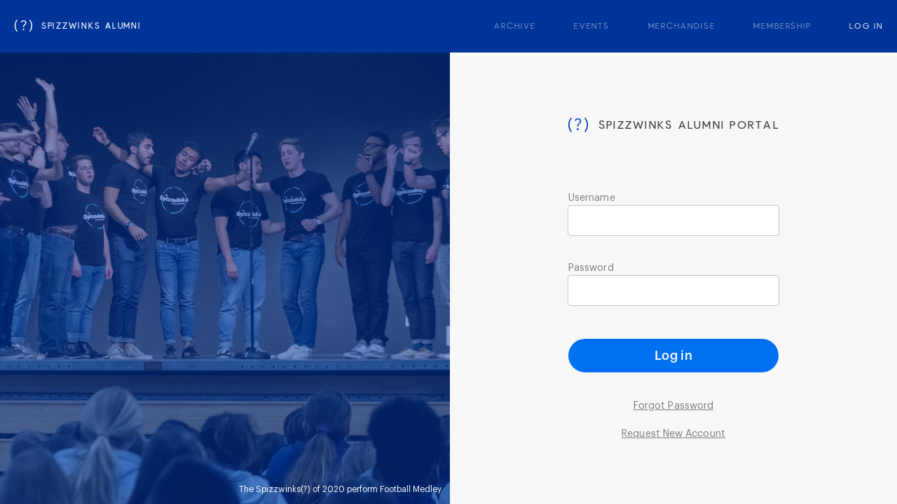

--- FILE ---
content_type: text/html; charset=utf-8
request_url: https://ysaa.spizzwinks.com/login/arrangement/382
body_size: 3313
content:
<!DOCTYPE html>
<html lang="">
<head>
    <meta charset="utf-8">
    <meta content="IE=edge" http-equiv="X-UA-Compatible">
    <meta name="viewport" content="width=device-width, initial-scale=1.0, user-scalable=no, minimum-scale=1.0, maximum-scale=1.0">
    <meta name="author" content="Yuki de Pourbaix, yuki@zenbu.ltd">
    <meta name="designer" content="Ivy Li, ivy@zenbu.ltd">
    <meta name="description" content="Log in to listen to our archives and make full use of our brand new site!">
    
    <meta name="robots" content="index, follow">
    
    <meta name="subject" content="Yale Spizzwinks Alumni Association Website">
    <meta name="copyright" content="Yale Spizzwinks Alumni Association">
    <meta name="og:title" content="Log In - The Yale Spizzwinks(?)">
    <meta name="og:site_name" content="The Yale Spizzwinks(?)">
    <meta name="og:description" content="Log in to listen to our archives and make full use of our brand new site!">
    <meta name="og:type" content="website">
    <meta name="og:email" content="nathaniel.granor@aya.yale.edu">
    <meta name="og:image" content="https://ysaa.spizzwinks.com/static/Favicon_627.png">
    <meta name="og:image:type" content="image/png">
    <meta name="og:image:height" content="1440">
    <meta name="og:image:width" content="1440">
    <meta name="og:image:alt" content="The Yale Spizzwinks(?) Icon">
    <meta name="og:url" content="https://ysaa.spizwinks.com/">
    <meta name="og:secure_url" content="https://ysaa.spizwinks.com/">

    <title>Log In - The Yale Spizzwinks(?)</title>

    <link href="https://ysaa.spizwinks.com/" rel="canonical">
    <link href="/static/favicon_256.png" rel="shortcut icon">
    <link href="/static/fonts/fonts.css" type="text/css" rel="stylesheet">
    <link href="/static/css/mobile.min.css" type="text/css" rel="stylesheet">
    <link href="/static/css/tablet.min.css" type="text/css" rel="stylesheet">
    <link href="/static/css/laptop.min.css" type="text/css" rel="stylesheet">
    <link href="/static/css/monitor.min.css" type="text/css" rel="stylesheet">

    
    

    <script type="text/javascript" nonce="1wNKks-WpgmJNTm_">
        const CSRF_TOKEN = "6b549274756634796943d05ca8fd6b9218fcb3b55743db6ee75cfc612f86fd65";
    </script>
    <script type="text/javascript" src="/static/js/main.min.js"></script>
    
    

    <!-- Google Tag Manager -->
    <script nonce='1wNKks-WpgmJNTm_'>(function(w,d,s,l,i){w[l]=w[l]||[];w[l].push({'gtm.start':
            new Date().getTime(),event:'gtm.js'});var f=d.getElementsByTagName(s)[0],
        j=d.createElement(s),dl=l!='dataLayer'?'&l='+l:'';j.async=true;j.src=
        'https://www.googletagmanager.com/gtm.js?id='+i+dl;f.parentNode.insertBefore(j,f);
    })(window,document,'script','dataLayer','GTM-MFPZ3WR');</script>
    <!-- End Google Tag Manager -->
</head>
<body>
    <!-- Google Tag Manager (noscript) -->
    <noscript><iframe src="https://www.googletagmanager.com/ns.html?id=GTM-MFPZ3WR"
                      height="0" width="0" class="no-script"></iframe></noscript>
    <!-- End Google Tag Manager (noscript) -->

    
    <span class="navbar-background-1"></span>
    <span class="navbar-background-2"></span>
    <nav id="header" class="navbar-wrapper">
    <a href="/" class="navbar-left">
        <span class="navbar-left-logo">
            (?)
        </span>
        SPIZZWINKS ALUMNI
    </a>
    <div class="navbar-right">
        
         <div class="dropdown">
          <a class="navbar-link  dropbtn" href="/search">ARCHIVE</a>
          <div class="dropdown-content">
              <a class="navbar-link" href="/search/albums">ALBUMS</a>
              <a class="navbar-link" href="/search/arrangements">ARRANGEMENTS</a>
              <a class="navbar-link" href="/search/people">SINGERS</a>
              <a class="navbar-link" href="/search/group_years">GROUP YEARS</a>
          </div>
        </div>
        <a class="navbar-link" href="/events">EVENTS</a>
        <a class="navbar-link" href="/merchandise">
            MERCHANDISE
            <span class="navbar-merch-circle">
                
            </span>
        </a>
        <a class="navbar-link " href="/membership">MEMBERSHIP</a>
        
            <a class="navbar-link active" href="/login/login/arrangement/382">LOG IN</a>
        
    </div>
    </nav>
    



    
    

    
    <div class="body-wrapper">
    <div class="login-img-wrapper">
        <!-- background: rgba(1, 65, 191, 0.5); -->
        <div class="blue-overlay"></div>
        <img class="login-img" src="/static/img/covers/2020-fb-medley.png" alt="The Spizzwinks(?) of 2020 perform Football Medley">
        <span class="p3r login-img-caption">The Spizzwinks(?) of 2020 perform Football Medley</span>
    </div>
        <div class="login-laptop-wrapper">
                <div class="login-wrapper">
        <h1 class="login-title"><span class="logo">(?)</span> SPIZZWINKS ALUMNI PORTAL</h1>
        <form class="login-form" name="login-form" method="POST" action="/login">
            <div class="login-box">
                <div class="login-input-wrapper">
                    <label for="username" class="p2r login-label">Username</label>
                    <input id="js_username" class="login-input" type="text" name="username" required>
                </div>
                <div class="login-input-wrapper">
                    <label for="password" class="p2r login-label">Password</label>
                    <input id="js_user_pass" class="login-input" type="password" name="password" required>
                </div>
                
            </div>
            <button id="js_submit" type="submit" class="h3m login-submit">Log in</button>
            <input type="hidden" name="_csrf_token" value="6b549274756634796943d05ca8fd6b9218fcb3b55743db6ee75cfc612f86fd65">
            <input type="hidden" name="page_name" value="arrangement/382">
        </form>
        <div class="login-links-wrapper">
            <a href="/forgot-password/" class="p2r login-links">Forgot Password</a>
            <a href="/sign-up" class="p2r login-links">Request New Account</a>
        </div>
        </div>
    </div>
    </div>


    
    <div class="mwidget-total" id="mwidget_body">
        <span class="mobile-only music-widget-play-bar-wrapper" id="mwidget_mobile_seeker">
            <span class="music-widget-play-bar" id="mwidget_play_bar_1"></span>
        </span>
        <div class="music-widget-wrapper">
            <a href="#" class="minimised-hidden" id="mwidget_album_art">
                <img class="pointer music-widget-img" src="" height="58" width="58" alt="" id="mwidget_album">
            </a>
            <div class="music-widget-caption" id="music_widget">
                <span class="p3r" id="mwidget_title"></span>
            </div>
            <div class="music-widget-buttons-wrapper">
                <button class="pointer mobile-inactive minimised-hidden">
                    <img class="prev_track" src="/static/img/skip.svg" height="21" width="21" alt="Previous Track" id="mwidget_prev">
                </button>
                <button class="pointer music-widget-button-wrapper" id="mwidget_play_pause">
                    <img class="play" src="/static/img/play_button_blue.svg" height="22" width="22" alt="Play Button" id="mwidget_play">
                    <img class="pause" src="/static/img/pause_button_blue.svg" height="22" width="22" alt="Pause Button" id="mwidget_pause">
                </button>
                <button class="pointer mobile-inactive minimised-hidden">
                    <img class="next_track" src="/static/img/skip.svg" height="21" width="21" alt="Next Track" id="mwidget_next">
                </button>
            </div>
            <div class="mobile-inactive music-widget-meta-wrapper">
                <div class="music-widget-progress-bar-wrapper">
                    <span class="pointer music-widget-progress-bar-outer" id="mwidget_seeker">
                        <span class="music-widget-progress-bar" id="mwidget_play_bar_2"></span>
                    </span>
                    <span class="p3r" id="mwidget_current_time"></span>
                    <span class="p3r minimised-hidden" id="mwidget_duration"></span>
                </div>
                <input min="0" max="100" aria-label="Volume Slider" class="pointer music-widget-volume-slider minimised-hidden" id="mwidget_volume" alt="Volume Slider" type="range">
                <button class="pointer music-widget-mute-wrapper minimised-hidden" id="mwidget_mute">
                    <img class="sound-on" src="/static/img/speaker-on.svg" height="24" width="24" alt="Sound On" id="mwidget_mute_off">
                    <img class="sound-on" src="/static/img/speaker-66.svg" height="24" width="24" alt="Sound 66%" id="mwidget_mute_66">
                    <img class="sound-on" src="/static/img/speaker-33.svg" height="24" width="24" alt="Sound 33%" id="mwidget_mute_33">
                    <img class="sound-off" src="/static/img/speaker-off.svg" height="24" width="24" alt="Sound Muted" id="mwidget_mute_on">
                </button>
            </div>
            <button class="pointer mobile-inactive music-widget-big-wrapper" id="mwidget_minimise">
                <img class="minimise" src="/static/img/expand.svg" alt="Minimise Player" id="mwidget_minimise">
            </button>
        </div>
        <audio id="mwidget_audio" autoplay muted>
            <source src="" type="audio/mpeg" id="mwidget_src">
        </audio>
    </div>

    <div class="mwidget-loading-wrapper" id="mwidget_loading">
        <div class="mwidget-loading-spinner">
            <div class="lds-spinner">
                <div></div>
                <div></div>
                <div></div>
                <div></div>
                <div></div>
                <div></div>
                <div></div>
                <div></div>
                <div></div>
                <div></div>
                <div></div>
                <div></div>
            </div>
        </div>
    </div>


    

    
    
    

    <!-- Cookie Script -->
    <script type="text/javascript" src="/static/js/cookie_scripts.min.js"></script>

    

    

    <!-- Download with POST -->
    <form id="tmp_form" class="hidden" method="post" action="https://www.spizzwinks.com/winkipedia/api/file.php" target="_blank">
        <input type="hidden" name="clientsecret" value="2616225156dc806c618de4921975a582">
        <input type="hidden" name="SessionID" value="743102696c278d2089afddb0d961afed">
        <input type="hidden" name="mediaID" value="" id="mid_input">
        <input type="hidden" name="SaveAs" value="1" id="mid_download">
    </form>
    <script nonce="1wNKks-WpgmJNTm_">
        const download_links = document.getElementsByClassName('download-link');
        const mid = document.getElementById('mid_input');
        const mid_download = document.getElementById('mid_download');
        const tmpForm = document.getElementById('tmp_form');
        for (let i = 0; i < download_links.length; i++) {
            download_links[i].addEventListener('click', (e)=>{
                e.preventDefault()
                mid.value = download_links[i].getAttribute('data-mid');
                if (download_links[i].hasAttribute('download')) {
                    mid_download.value = "1";
                } else {
                    mid_download.value = "0";
                }
                tmpForm.submit();
            });
        }
    </script>

    
<!-- Clear all cookies before logging back in -->
<script nonce="1wNKks-WpgmJNTm_">
    const cookie_names = [
        'ysaa_playlist',
        'ysaa_track_s',
        'ysaa_url',
        'ysaa_starter',
        'ysaa_current',
        'ysaa_track_t'
    ];
    for (let i = 0; i < cookie_names.length; i++) {
        delCookie(cookie_names[i]);
    }
</script>


    
    
    <div id="mobile_landscape_blocker" class="mobile-landscape">
        <h1 class="h2m">This page is not designed for landscape view</h1>
    </div>
    <!-- Fixes the Mobile Landscape Issue on S9 -->
    <script nonce="1wNKks-WpgmJNTm_">
        const landscape_blocker = document.getElementById('mobile_landscape_blocker');
        document.addEventListener('focusin', ()=>{
            if (document.activeElement.tagName === 'INPUT') {
                landscape_blocker.style.display = 'none';
            } else {
                landscape_blocker.style.display = '';
            }
        }, true);
    </script>
</body>
</html>

--- FILE ---
content_type: text/css; charset=utf-8
request_url: https://ysaa.spizzwinks.com/static/fonts/fonts.css
body_size: 586
content:
@font-face {
    font-family: 'Pulp Display';
    src: url('PulpDisplay-MediumItalic.eot');
    src: local('Pulp Display Medium Italic'), local('PulpDisplay-MediumItalic'),
        url('PulpDisplay-MediumItalic.eot?#iefix') format('embedded-opentype'),
        url('PulpDisplay-MediumItalic.woff2') format('woff2'),
        url('PulpDisplay-MediumItalic.woff') format('woff'),
        url('PulpDisplay-MediumItalic.ttf') format('truetype');
    font-weight: 500;
    font-style: italic;
    font-display: swap;
}

@font-face {
    font-family: 'Pulp Display';
    src: url('PulpDisplay-Bold.eot');
    src: local('Pulp Display Bold'), local('PulpDisplay-Bold'),
        url('PulpDisplay-Bold.eot?#iefix') format('embedded-opentype'),
        url('PulpDisplay-Bold.woff2') format('woff2'),
        url('PulpDisplay-Bold.woff') format('woff'),
        url('PulpDisplay-Bold.ttf') format('truetype');
    font-weight: bold;
    font-style: normal;
    font-display: swap;
}

@font-face {
    font-family: 'Pulp Display';
    src: url('PulpDisplay-BoldItalic.eot');
    src: local('Pulp Display Bold Italic'), local('PulpDisplay-BoldItalic'),
        url('PulpDisplay-BoldItalic.eot?#iefix') format('embedded-opentype'),
        url('PulpDisplay-BoldItalic.woff2') format('woff2'),
        url('PulpDisplay-BoldItalic.woff') format('woff'),
        url('PulpDisplay-BoldItalic.ttf') format('truetype');
    font-weight: bold;
    font-style: italic;
    font-display: swap;
}

@font-face {
    font-family: 'Pulp Display Extra';
    src: url('PulpDisplay-ExtraBold.eot');
    src: local('Pulp Display Extra Bold'), local('PulpDisplay-ExtraBold'),
        url('PulpDisplay-ExtraBold.eot?#iefix') format('embedded-opentype'),
        url('PulpDisplay-ExtraBold.woff2') format('woff2'),
        url('PulpDisplay-ExtraBold.woff') format('woff'),
        url('PulpDisplay-ExtraBold.ttf') format('truetype');
    font-weight: bold;
    font-style: normal;
    font-display: swap;
}

@font-face {
    font-family: 'Pulp Display';
    src: url('PulpDisplay-Light.eot');
    src: local('Pulp Display Light'), local('PulpDisplay-Light'),
        url('PulpDisplay-Light.eot?#iefix') format('embedded-opentype'),
        url('PulpDisplay-Light.woff2') format('woff2'),
        url('PulpDisplay-Light.woff') format('woff'),
        url('PulpDisplay-Light.ttf') format('truetype');
    font-weight: 300;
    font-style: normal;
    font-display: swap;
}

@font-face {
    font-family: 'Pulp Display';
    src: url('PulpDisplay-Medium.eot');
    src: local('Pulp Display Medium'), local('PulpDisplay-Medium'),
        url('PulpDisplay-Medium.eot?#iefix') format('embedded-opentype'),
        url('PulpDisplay-Medium.woff2') format('woff2'),
        url('PulpDisplay-Medium.woff') format('woff'),
        url('PulpDisplay-Medium.ttf') format('truetype');
    font-weight: 500;
    font-style: normal;
    font-display: swap;
}

@font-face {
    font-family: 'Pulp Display Extra';
    src: url('PulpDisplay-ExtraLight.eot');
    src: local('Pulp Display Extra Light'), local('PulpDisplay-ExtraLight'),
        url('PulpDisplay-ExtraLight.eot?#iefix') format('embedded-opentype'),
        url('PulpDisplay-ExtraLight.woff2') format('woff2'),
        url('PulpDisplay-ExtraLight.woff') format('woff'),
        url('PulpDisplay-ExtraLight.ttf') format('truetype');
    font-weight: 200;
    font-style: normal;
    font-display: swap;
}

@font-face {
    font-family: 'Pulp Display Extra';
    src: url('PulpDisplay-ExtraBoldItalic.eot');
    src: local('Pulp Display Extra Bold Italic'), local('PulpDisplay-ExtraBoldItalic'),
        url('PulpDisplay-ExtraBoldItalic.eot?#iefix') format('embedded-opentype'),
        url('PulpDisplay-ExtraBoldItalic.woff2') format('woff2'),
        url('PulpDisplay-ExtraBoldItalic.woff') format('woff'),
        url('PulpDisplay-ExtraBoldItalic.ttf') format('truetype');
    font-weight: bold;
    font-style: italic;
    font-display: swap;
}

@font-face {
    font-family: 'Pulp Display';
    src: url('PulpDisplay-RegularItalic.eot');
    src: local('Pulp Display Italic'), local('PulpDisplay-RegularItalic'),
        url('PulpDisplay-RegularItalic.eot?#iefix') format('embedded-opentype'),
        url('PulpDisplay-RegularItalic.woff2') format('woff2'),
        url('PulpDisplay-RegularItalic.woff') format('woff'),
        url('PulpDisplay-RegularItalic.ttf') format('truetype');
    font-weight: normal;
    font-style: italic;
    font-display: swap;
}

@font-face {
    font-family: 'Pulp Display Extra';
    src: url('PulpDisplay-ExtraLightItalic.eot');
    src: local('Pulp Display Extra Light Italic'), local('PulpDisplay-ExtraLightItalic'),
        url('PulpDisplay-ExtraLightItalic.eot?#iefix') format('embedded-opentype'),
        url('PulpDisplay-ExtraLightItalic.woff2') format('woff2'),
        url('PulpDisplay-ExtraLightItalic.woff') format('woff'),
        url('PulpDisplay-ExtraLightItalic.ttf') format('truetype');
    font-weight: 200;
    font-style: italic;
    font-display: swap;
}

@font-face {
    font-family: 'Pulp Display';
    src: url('PulpDisplay-LightItalic.eot');
    src: local('Pulp Display Light Italic'), local('PulpDisplay-LightItalic'),
        url('PulpDisplay-LightItalic.eot?#iefix') format('embedded-opentype'),
        url('PulpDisplay-LightItalic.woff2') format('woff2'),
        url('PulpDisplay-LightItalic.woff') format('woff'),
        url('PulpDisplay-LightItalic.ttf') format('truetype');
    font-weight: 300;
    font-style: italic;
    font-display: swap;
}

@font-face {
    font-family: 'Pulp Display';
    src: url('PulpDisplay-Regular.eot');
    src: local('Pulp Display'), local('PulpDisplay-Regular'),
        url('PulpDisplay-Regular.eot?#iefix') format('embedded-opentype'),
        url('PulpDisplay-Regular.woff2') format('woff2'),
        url('PulpDisplay-Regular.woff') format('woff'),
        url('PulpDisplay-Regular.ttf') format('truetype');
    font-weight: normal;
    font-style: normal;
    font-display: swap;
}

@font-face {
    font-family: 'Pulp Display Semi';
    src: url('PulpDisplay-SemiBoldItalic.eot');
    src: local('Pulp Display Semi Bold Italic'), local('PulpDisplay-SemiBoldItalic'),
        url('PulpDisplay-SemiBoldItalic.eot?#iefix') format('embedded-opentype'),
        url('PulpDisplay-SemiBoldItalic.woff2') format('woff2'),
        url('PulpDisplay-SemiBoldItalic.woff') format('woff'),
        url('PulpDisplay-SemiBoldItalic.ttf') format('truetype');
    font-weight: 600;
    font-style: italic;
    font-display: swap;
}

@font-face {
    font-family: 'Pulp Display Outline';
    src: url('PulpDisplay-Outline.eot');
    src: local('Pulp Display Outline'), local('PulpDisplay-Outline'),
        url('PulpDisplay-Outline.eot?#iefix') format('embedded-opentype'),
        url('PulpDisplay-Outline.woff2') format('woff2'),
        url('PulpDisplay-Outline.woff') format('woff'),
        url('PulpDisplay-Outline.ttf') format('truetype');
    font-weight: normal;
    font-style: normal;
    font-display: swap;
}

@font-face {
    font-family: 'Pulp Display Outline';
    src: url('PulpDisplay-OutlineItalic.eot');
    src: local('Pulp Display Outline Italic'), local('PulpDisplay-OutlineItalic'),
        url('PulpDisplay-OutlineItalic.eot?#iefix') format('embedded-opentype'),
        url('PulpDisplay-OutlineItalic.woff2') format('woff2'),
        url('PulpDisplay-OutlineItalic.woff') format('woff'),
        url('PulpDisplay-OutlineItalic.ttf') format('truetype');
    font-weight: normal;
    font-style: italic;
    font-display: swap;
}

@font-face {
    font-family: 'Pulp Display Semi';
    src: url('PulpDisplay-SemiBold.eot');
    src: local('Pulp Display Semi Bold'), local('PulpDisplay-SemiBold'),
        url('PulpDisplay-SemiBold.eot?#iefix') format('embedded-opentype'),
        url('PulpDisplay-SemiBold.woff2') format('woff2'),
        url('PulpDisplay-SemiBold.woff') format('woff'),
        url('PulpDisplay-SemiBold.ttf') format('truetype');
    font-weight: 600;
    font-style: normal;
    font-display: swap;
}

@font-face {
    font-family: 'Graphik';
    src: url('GraphikMediumItalic.eot');
    src: local('Graphik Medium Italic'), local('GraphikMediumItalic'),
        url('GraphikMediumItalic.eot?#iefix') format('embedded-opentype'),
        url('GraphikMediumItalic.woff2') format('woff2'),
        url('GraphikMediumItalic.woff') format('woff'),
        url('GraphikMediumItalic.ttf') format('truetype');
    font-weight: 500;
    font-style: italic;
    font-display: swap;
}

@font-face {
    font-family: 'Graphik';
    src: url('GraphikBold.eot');
    src: local('Graphik Bold'), local('GraphikBold'),
        url('GraphikBold.eot?#iefix') format('embedded-opentype'),
        url('GraphikBold.woff2') format('woff2'),
        url('GraphikBold.woff') format('woff'),
        url('GraphikBold.ttf') format('truetype');
    font-weight: bold;
    font-style: normal;
    font-display: swap;
}

@font-face {
    font-family: 'Graphik';
    src: url('GraphikBoldItalic.eot');
    src: local('Graphik Bold Italic'), local('GraphikBoldItalic'),
        url('GraphikBoldItalic.eot?#iefix') format('embedded-opentype'),
        url('GraphikBoldItalic.woff2') format('woff2'),
        url('GraphikBoldItalic.woff') format('woff'),
        url('GraphikBoldItalic.ttf') format('truetype');
    font-weight: bold;
    font-style: italic;
    font-display: swap;
}

@font-face {
    font-family: 'Graphik';
    src: url('GraphikLight.eot');
    src: local('Graphik Light'), local('GraphikLight'),
        url('GraphikLight.eot?#iefix') format('embedded-opentype'),
        url('GraphikLight.woff2') format('woff2'),
        url('GraphikLight.woff') format('woff'),
        url('GraphikLight.ttf') format('truetype');
    font-weight: 300;
    font-style: normal;
    font-display: swap;
}

@font-face {
    font-family: 'Graphik';
    src: url('GraphikMedium.eot');
    src: local('Graphik Medium'), local('GraphikMedium'),
        url('GraphikMedium.eot?#iefix') format('embedded-opentype'),
        url('GraphikMedium.woff2') format('woff2'),
        url('GraphikMedium.woff') format('woff'),
        url('GraphikMedium.ttf') format('truetype');
    font-weight: 500;
    font-style: normal;
    font-display: swap;
}

@font-face {
    font-family: 'Graphik Extra';
    src: url('GraphikExtralight.eot');
    src: local('Graphik Extra Light'), local('GraphikExtraLight'),
        url('GraphikExtralight.eot?#iefix') format('embedded-opentype'),
        url('GraphikExtralight.woff2') format('woff2'),
        url('GraphikExtralight.woff') format('woff'),
        url('GraphikExtralight.ttf') format('truetype');
    font-weight: 200;
    font-style: normal;
    font-display: swap;
}

@font-face {
    font-family: 'Graphik';
    src: url('GraphikRegularItalic.eot');
    src: local('Graphik Italic'), local('GraphikRegularItalic'),
        url('GraphikRegularItalic.eot?#iefix') format('embedded-opentype'),
        url('GraphikRegularItalic.woff2') format('woff2'),
        url('GraphikRegularItalic.woff') format('woff'),
        url('GraphikRegularItalic.ttf') format('truetype');
    font-weight: normal;
    font-style: italic;
    font-display: swap;
}

@font-face {
    font-family: 'Graphik Extra';
    src: url('GraphikExtralightItalic.eot');
    src: local('Graphik Extra Light Italic'), local('GraphikExtraLightItalic'),
        url('GraphikExtralightItalic.eot?#iefix') format('embedded-opentype'),
        url('GraphikExtralightItalic.woff2') format('woff2'),
        url('GraphikExtralightItalic.woff') format('woff'),
        url('GraphikExtralightItalic.ttf') format('truetype');
    font-weight: 200;
    font-style: italic;
    font-display: swap;
}

@font-face {
    font-family: 'Graphik';
    src: url('GraphikLightItalic.eot');
    src: local('Graphik Light Italic'), local('GraphikLightItalic'),
        url('GraphikLightItalic.eot?#iefix') format('embedded-opentype'),
        url('GraphikLightItalic.woff2') format('woff2'),
        url('GraphikLightItalic.woff') format('woff'),
        url('GraphikLightItalic.ttf') format('truetype');
    font-weight: 300;
    font-style: italic;
    font-display: swap;
}

@font-face {
    font-family: 'Graphik';
    src: url('GraphikRegular.eot');
    src: local('Graphik'), local('GraphikRegular'),
        url('GraphikRegular.eot?#iefix') format('embedded-opentype'),
        url('GraphikRegular.woff2') format('woff2'),
        url('GraphikRegular.woff') format('woff'),
        url('GraphikRegular.ttf') format('truetype');
    font-weight: normal;
    font-style: normal;
    font-display: swap;
}


--- FILE ---
content_type: text/css
request_url: https://ysaa.spizzwinks.com/static/css/mobile.min.css
body_size: 12736
content:
@media only screen and (max-width:899px){.p1m,.p1r{font-family:Graphik;font-size:16px}.archive-nav a,.filter-button,.logo{white-space:nowrap}html{height:-webkit-fill-available}body{margin:0;padding:0;min-height:100vh;min-height:-webkit-fill-available;min-width:100vw;background:#f9f9f9;height:100%;overflow-y:hidden}.flash-wrapper{display:none;flex-direction:column;align-items:center;justify-content:flex-start;left:50%;top:50%;transform:translate(-50%,-50%);border:2px solid #7e7e7e;border-radius:20px;padding:24px 20px;min-width:280px;max-width:90%;position:fixed;z-index:100;background:rgba(0,54,158,.9);color:#fff;opacity:0;transition:opacity .5s,background-color .3s}.dropdown-option .target-checkbox:checked~.target,.login-submit{background:#0070f3}.flash-wrapper:not(.cancelled):hover{background:#00369e}.flash-wrapper.cancelled{background:rgba(252,40,3,.9)}.flash-wrapper.cancelled:hover{background:#fc2803}.active .handset-hidden,.archive-nav a.active,.archive-nav a.active .archive-nav-active-bar,.download-popup.active,.flash-wrapper.active,.individual-hideable-entry.active,.media-player-control.playing .pause,.mobile-menu-icon-wrapper.active,.mwidget-total.active{opacity:1}.album-alternate.active,.album-alternates-wrapper.active,.cart_price.active,.custom-selector.expand-view,.download-popup.displayed,.dropdown-options.active,.event-registration-wrapper.active .dropdown-options,.flash-wrapper.displayed,.individual-arrangement-version-wrapper.displayed,.merch-cart-item.active,.merch-cart-logo-number.active,.mobile-active,.mobile-popup-links-wrapper a .navbar-merch-circle.active,.search-suggestions.active{display:flex}.flash-exit{position:absolute;right:16px;top:16px}#archive_menu.covered .archive-filter-menu-content :not(.archive-person-input-wrapper,.archive-person-input-wrapper *),.archive-person-input-wrapper label,.archive-person-input-wrapper select.archive-input-select,.checkout-input-wrapper.disappear,.custom-selector .custom-dropdown-option:first-child,.custom-selector-mobile-label img,.custom-selector-mobile-label.hidden,.custom-selector:not(.chosen) .custom-dropdown-option:nth-child(2),.laptop-navbar-background,.laptop-only,.login-img,.login-img-wrapper,.membership-content .merch-body .merch-entry .merch-add-btn,.membership-contributions li.disappeared,.membership-expand-btn.hidden,.merch-cart-logo-wrapper,.merch-item-closer.desktop,.merch-item-top.desktop,.mobile-archive .laptop,.music-widget-button-wrapper .pause,.music-widget-button-wrapper.playing .play,.navbar-background-1,.navbar-background-2,.navbar-wrapper,.profile-email-wrapper form .login-submit.inactive,.search-suggestion-wrapper.gone,.slimmed .archive-album:nth-child(n+4),.slimmed .archive-arrangement:nth-child(n+4),.slimmed .archive-people:nth-child(n+4),.svg-logo{display:none}.p1r{font-weight:400;line-height:20px}.p1m{font-weight:500;line-height:22px}.h2r,.p2m,.p2r{font-family:Graphik;font-size:14px}.h2r,.p2r{font-weight:400;line-height:20px;letter-spacing:.005rem}.p2m{font-weight:500;line-height:18px}.p3m,.p3r{font-size:12px;line-height:18px;font-family:Graphik}.p3r{font-weight:400}.p3m{font-weight:500;letter-spacing:.0125rem}.p4r{font-family:Graphik;font-size:10px;font-weight:400;line-height:14px}.h2m,.h3r{font-family:Graphik;font-size:22px;line-height:28px}.h2m{font-weight:500}.h3r{font-weight:400}.h3m,.h4m{font-weight:500;letter-spacing:.025rem;font-family:Graphik}.h3m{font-size:18px;line-height:24px}.h4m{font-size:14px;line-height:18px}.logo{color:#0141bf;font-size:24px;font-family:'Pulp Display Extra';font-weight:200;font-style:normal;margin-right:12px;letter-spacing:.2rem}.login-title,.mobile-navbar-logo,.mobile-navbar-logo-wrapper{font-family:'Pulp Display';font-style:normal}.body-wrapper{display:flex;flex-direction:column;align-items:center;justify-content:center;height:100vh;width:100%;padding:0;margin:0}.login-form,.login-wrapper{display:flex;flex-direction:column}.body-wrapper.full-height{height:auto;padding:50px 0}.login-wrapper{align-items:center;justify-content:flex-start;height:min(509px,100%);width:min(319px,100%)}.login-title{color:#404040;font-size:16px;font-weight:300;display:flex;flex-direction:row;align-items:center;justify-content:center;margin:0;padding:0;letter-spacing:.14rem}.login-subtitle{color:#3f3f3f}.login-form{align-items:center;justify-content:flex-start;height:100%;width:100%}.login-box,.login-links-wrapper{flex-direction:column;display:flex}.login-box{align-items:center;justify-content:space-between;margin-top:92px;height:164px;width:min(300px,100%)}.login-label{color:#7e7e7e;width:min(300px,95%)}.login-input{border:1px solid #c4c4c4;border-radius:4px;width:min(300px,95%);height:42px;padding:0 10px}.login-input-wrapper{display:flex;width:100%;align-items:center;justify-content:center;flex-direction:column}.login-submit{text-align:center;color:#fff;width:100%;border-radius:24px;height:48px;border:none;margin-top:47px}.login-error{color:#ff3939;width:min(300px,95%);visibility:hidden}.dropdown-option .grey,.event .dropdown-btn .grey,.forgot-password-text,.individual-arrangement-header-wrapper .grey,.login-links,.membership-faded,.mobile-home-membership-text .p3r,.person-about .entry-wrapper .entry-content:not(a),.profile-section .p2r,.signup-label{color:#7e7e7e}.login-error.active,.merch-out-of-stock.active{visibility:visible}.login-links{margin-top:20px;font-size:16px}.login-links-wrapper{align-items:center;justify-content:flex-end}.login-links-wrapper:first-child,.person-about .entry-wrapper:first-child,.profile-section .h3m{margin-top:0}.forgot-password-laptop-wrapper{display:flex;flex-direction:column;align-items:center;justify-content:center}.forgot-password-wrapper{height:auto}.event-info h1,.forgot-password-text.center,.mobile-no-announce,.profile-section form .h3m{text-align:center}.forgot-password-box{margin-top:38px;height:auto}.forgot-password-submit{margin-top:93px}.forgot-password-submit.link{text-decoration:none;padding:0;display:flex;flex-direction:column;align-items:center;justify-content:center}.forgot-password-links-wrapper{margin-top:50px}.forgot-password-tick{display:block;margin-top:79px;height:24px;width:24px}.signup-subheader{color:#0141bf;text-align:left;width:min(300px,95%);display:block;margin-top:30px;margin-bottom:5px}.signup-partition{width:min(300px,95%);margin:0;background-color:#e4e4e4}.signup-star,p.error{color:red}.sign-up{margin-top:25px}.home-wrapper,.mobile-content,.mobile-navbar{margin:0;width:100%;left:0;padding:0}.signup-row{width:100%;display:flex;flex-direction:column;align-items:center;justify-content:space-between}.home-wrapper{display:block;position:relative;height:100%;top:0}.mobile-navbar{position:absolute;top:-38px;height:217px;background:linear-gradient(180deg,#00369e 75.7%,#2d8dff 339.66%)}.mobile-content{position:absolute;top:179px;bottom:100px;overflow-y:auto;overflow-x:hidden}.mobile-content.stretch-up-profile{top:104px}.mobile-menu{position:absolute;bottom:0;left:0;height:100px;width:100%;padding:0;display:flex;flex-direction:row;align-items:flex-start;justify-content:space-evenly;background:#00369e;z-index:10}.mobile-navbar-logo-wrapper{position:absolute;left:20px;top:129px;display:flex;flex-direction:row;align-items:center;justify-content:flex-start;flex-wrap:nowrap;font-weight:400;font-size:14px;line-height:16px;letter-spacing:.12em;color:#fff}.mobile-navbar-logo{display:block;font-weight:300;font-size:16px;line-height:24px;letter-spacing:.2em;margin-right:10px}.mobile-navbar-welcome{position:absolute;left:20px;bottom:28px;display:block;color:#fff;padding:0;margin:0}.mobile-navbar-icon{position:absolute;opacity:.6;bottom:28px;right:20px;height:26px;width:27px}.mobile-menu-icon-wrapper{display:flex;flex-direction:column;align-items:center;justify-content:space-between;height:48px;opacity:.5;margin:18px 0 0;padding:0;background:0 0;border:none;color:#fff;text-decoration:none}.album-alternates-left.active,.album-alternates-right.active,.custom-selector-mobile-label.active img,.displayed .handset-hidden,.event-registration-wrapper .dropdown-btn .svg-logo.active,.filter-button.active,.mobile-archive .mobile,.mobile-menu-icon-wrapper img,.mobile-menu-icon-wrapper span,.music-widget-button-wrapper.playing .pause,.mwidget-total.displayed,.svg-logo.active{display:block}.mobile-popup{position:fixed;top:0;left:100%;height:100%;width:100%;transition:left .5s ease-in-out;background:#0141bf;z-index:10}.mobile-archive,.mobile-popup-exit,.mobile-popup-links-wrapper .navbar-link,.profile-section .editable{position:relative}.mobile-popup.active{left:0}.mobile-popup-exit{top:59px;left:calc(100% - 45px)}.mobile-popup-links-wrapper{position:relative;top:129px;left:50px;display:flex;flex-direction:column;align-items:flex-start;justify-content:space-between}.mobile-popup-links-wrapper a{font-family:'Pulp Display Extra';font-style:normal;font-weight:300;font-size:18px;line-height:16px;display:flex;align-items:center;letter-spacing:.1em;margin-bottom:44px;color:#fff;text-decoration:none}.mobile-popup-links-wrapper a .navbar-merch-circle{display:none;position:absolute;right:-10px;top:-10px;color:#fff;background:#ff4768;border-radius:50%;height:14px;width:14px;justify-content:center;align-items:center;font-family:Graphik;font-size:8px;text-align:center}.mobile-home-section{display:block;margin-top:40px;width:100%}.mobile-home-section:last-child{margin-bottom:25px}.mobile-home-section .h3m,.mobile-home-section .h4m{color:#000;margin:20px}.mobile-announcements-wrapper{display:block;width:100%;overflow-x:auto;overflow-y:hidden}.mobile-announcements{overflow-x:auto;overflow-y:hidden;display:flex;flex-direction:row;align-items:flex-start;justify-content:space-between;width:max-content}.mobile-announcement:first-child,.mobile-announcements.events .event:first-child{margin-left:20px}.dropdown-option label svg,.mobile-announcement:last-child,.mobile-announcements.events .event:last-child{margin-right:20px}.mobile-announcements.events .event{width:min-content}.mobile-announcements.events .event.active{margin-bottom:100px}.mobile-home-section .mobile-announcements.events .h3m{margin-block-start:0.83em;margin-block-end:0.83em;margin-inline-start:0;margin-inline-end:0}.mobile-announcement{display:block;width:400px;padding:10px;margin:0 10px;background:rgba(228,228,228,.6);max-width:calc(80vw - 40px)}.mobile-announcement .grey{color:#404040}.p2r-important,.p2r-important p{font-family:Graphik!important;font-size:14px!important;font-weight:400;line-height:20px!important;letter-spacing:.005rem!important}.archive-nav a,.handset-hidden.p2r{line-height:18px;font-family:Graphik}.mobile-contributions,.mobile-home-membership{display:flex;flex-direction:column;align-items:flex-start;justify-content:flex-start;margin:0 20px}.mobile-contribution{display:flex;flex-direction:column;align-items:center;justify-content:space-between}.mobile-contribution-dividers{border:1px solid #e4e4e4;width:calc(100% - 40px)}.mobile-home-membership-text{margin:20px 0;text-decoration:none}.mobile-home-membership-text .p2r{margin:0;color:#404040}.mobile-home-membership-button{text-decoration:none;display:flex;flex-direction:row;align-items:center;justify-content:center;align-self:center;width:100%;max-width:500px;color:#fff;background:#0141bf;border-radius:42px;height:46px;margin-bottom:20px}.mobile-archive{width:100%;display:flex;flex-direction:row;align-items:center;justify-content:center;margin:10px 0}.mobile-archive .label{position:absolute;margin:0;padding:0;color:#fff}.mobile-archive .image{max-width:100%;height:auto}.mobile-contributors ul{margin-left:20px;margin-right:20px;padding:0}.mobile-contributors li{display:inline-block;width:200px;margin-bottom:20px;margin-right:5px;vertical-align:top}.cart_price .checkout-cart-order:nth-child(3),.profile-account-wrapper .h3m,.profile-section .editable form .h3m{margin-top:20px}.profile-section hr{border:1px solid #e4e4e4}.profile-header-wrapper{position:absolute;top:0;left:0;right:0;height:104px;width:100%;display:flex;flex-direction:row;align-items:flex-end;justify-content:flex-start;box-shadow:0 3px 10px rgba(0,0,0,.06)}.profile-header-text{position:relative;left:20px;bottom:10px;color:#323232}.profile-header-text .h2m{margin-top:10px;margin-bottom:0}.profile-section{width:calc(100% - 40px);padding:20px;position:relative}.legal-button,.profile-section .editable .edit-btn,.update-btn{position:absolute;right:0;color:#0070f3;text-decoration:none;background:0 0;border:none;margin:0;padding:0;top:0}.profile-section .legal-button{top:23px;right:20px;color:#0070f3}.legal-block,.profile-section .editable form{display:flex;flex-direction:column;align-items:center;justify-content:flex-start;position:fixed;left:0;right:0;bottom:-100vh;transition:bottom .8s ease-out;padding:20px;z-index:2;background:#fff;border:1px solid #fff;box-shadow:0 3px 10px rgba(0,0,0,.04);border-radius:10px 10px 0 0}.archive-filter-menu.active,.legal-block.active,.profile-section .editable form.active{bottom:0}.profile-section .editable .edit-btn.faded{color:#c4c4c4}.legal-block .form-close,.profile-section form .form-close{position:absolute;right:20px;top:44px}.profile-checkbox-wrapper{position:relative;flex-direction:row;justify-content:flex-start;margin-top:10px}.profile-checkbox-wrapper label{margin-left:20px;max-width:calc(100% - 40px)}.checkbox-wrapper{position:relative;display:flex;height:100%;align-items:center;justify-content:flex-start;flex-direction:row}.profile-checkbox-wrapper input[type=checkbox]{display:inline-block;height:20px;width:20px;margin:0;-webkit-appearance:none;-moz-appearance:none;-o-appearance:none;appearance:none;border:1px solid #7e7e7e;box-sizing:border-box;border-radius:4px;background:#fff;transition:.3s;z-index:1}.profile-checkbox-wrapper .checkbox-tick{position:absolute;z-index:0;height:28px;width:28px;left:-4px;top:0}.profile-checkbox-wrapper input[type=checkbox]:checked{background:0 0}.profile-password-alert{display:block;width:min(300px,95%);margin-bottom:20px}.cart_price .checkout-cart-order:last-child,.group-year-person span,.profile-section .editable form .login-input-wrapper{margin-bottom:20px}.individual-arrangement-version-wrapper .info .entry:last-child,.merch-cart .merch-cart-special-block,.profile-section .editable form .login-input-wrapper:last-of-type{margin-bottom:0}.edit-btn,.legal-button,.merch-cart-btn,.pointer{cursor:pointer}.membership-content{display:flex;flex-direction:column;align-items:center;justify-content:flex-start;position:absolute;top:0;left:0;right:0;bottom:100px;overflow-y:auto;overflow-x:visible;background:#fff;color:#404040}.membership-header{color:#323232}.membership-subheader{margin-top:20px;margin-bottom:15px}.membership-content section{position:relative;width:calc(100% - 40px);display:flex;flex-direction:column;align-items:flex-start;justify-content:flex-start;padding:20px}.archive-album-caption *,.archive-arrangement *,.archive-body-header-wrapper *,.archive-input-wrapper label,.archive-people .right *,.group-year-roster-wrapper *,.membership-form .row .login-input,.membership-top p,.merch-item-top.mobile h3{margin:0}.membership-level-wrapper,.row{display:flex;flex-direction:row;align-items:center;justify-content:space-between;width:100%}.membership-content hr{width:calc(100% - 40px);border:1px solid #e4e4e4}.membership-content section hr{width:100%;border:1px solid #e4e4e4}.membership-contribution-header-wrapper{display:flex;flex-direction:row;align-items:flex-end;justify-content:space-between;width:100%;margin-bottom:15px}.membership-contribution-header-wrapper *{margin:0;padding:0}.membership-contributions{display:flex;flex-direction:column;align-items:flex-start;justify-content:flex-start;width:100%;padding:0;margin:0}.membership-contributions li{display:flex;flex-direction:row;align-items:center;justify-content:space-between;width:100%;padding:0;margin:0;transition:opacity .3s;border-bottom:1px solid #e4e4e4}#a_mark.hidden,.custom-exit-page,.media-player-control .pause,.media-player-control.playing .play,.membership-contributions li.hidden{opacity:0}.membership-expand-btn{color:#0070f3;text-decoration:none;box-shadow:none;background:0 0;display:block;border:none}.membership-contribution span{display:flex;flex-direction:row;align-items:center;justify-content:flex-start;min-height:60px}.membership-payment{background:rgba(196,196,196,.15)}.events-wrapper,.membership-form,.merch-cart-top,.stories-wrapper,.youtube-video-wrapper{display:flex;flex-direction:column;align-items:center;justify-content:flex-start;width:100%}.merch-body,.merch-options-wrapper{flex-direction:row;width:100%;display:flex}.media-player-wrapper.empty .caption,.membership-form .login-input-wrapper,.person-about .entry-wrapper .nowrap,.person-col,.person-solos .person-solo .person-solo-caption span,.storyprompt-input-wrapper textarea{width:100%}.membership-form .login-input-wrapper .login-label{width:100%;margin-bottom:7px}.membership-form .login-input-wrapper .login-input{width:calc(100% - 4px);margin-bottom:20px}.merch-options-wrapper{align-items:flex-start;justify-content:flex-start;padding:0}.merch-option{opacity:.5;transition:opacity .3s;padding-bottom:2px;border-bottom:2px solid transparent;margin-right:40px;cursor:pointer}.merch-option.active{opacity:1;border-bottom:2px solid #323232}.merch-body{align-items:flex-start;justify-content:space-between;overflow-y:auto;flex-wrap:wrap;position:relative;min-height:calc(100% - 185px)}.merch-body .no-merch{position:absolute;left:50%;top:50%;transform:translate(-50%,-50%);color:#7e7e7e;width:65%;text-align:center;margin:0}.dollar,.filter-icon,.sheet-music-link img{margin-right:10px}#Amount{text-align:right}.membership-form .row .login-input-wrapper{width:45%}.contribution-level{text-align:left;width:100%}.anonymity-label{width:100%;margin-top:20px}.membership-form .login-submit{background:#0141bf;margin-bottom:20px}.login-submit.link{text-decoration:none;display:flex;flex-direction:row;align-items:center;justify-content:center;align-self:center}.membership-level{position:absolute;top:max(100vh,100%);left:0;right:0;padding:50px 20px;z-index:5;background:#e5e5e5;overflow-y:scroll;transition:top .5s;height:100%}.membership-level.active,.merch-cart.mobile.mob-active,.merch-item-wrapper.active{top:0}.membership-level-header{height:60px}.membership-level hr{border-color:#e1e1e1;width:100%}#a_mark{transition:opacity .5s}.mobile-content.small-search{top:149px}.mobile-archive-header{position:absolute;top:0;left:0;right:0;height:139px;display:flex;flex-direction:column;align-items:flex-start;justify-content:flex-end;padding:20px;background:linear-gradient(180deg,#00369e 75.7%,#2d8dff 339.66%)}.mobile-archive-header h1{color:#fff;width:100%;margin-bottom:30px}.mobile-archive-header-search{background:#fff;box-shadow:0 0 10px rgba(0,0,0,.15);border-radius:100px;width:calc(100% - 20px);max-width:400px;height:46px;display:flex;flex-direction:row;align-items:center;justify-content:flex-start;padding:0 10px;align-self:center}.mobile-archive-header-search button{background:0 0;box-shadow:none;border:none;margin:0;padding:0;display:flex;flex-direction:column;align-items:center;justify-content:center}.mobile-archive-header-search-input{width:calc(100% - 20px);height:calc(100% - 10px);border:none;background:0 0;padding:5px 10px}.mobile-archive-header-search-input:focus{outline:0;background:0 0}.filtered-out,.handset-inactive,.handset-inactive-inline,.mobile-inactive{display:none!important}.laptop-navbar-background.archive.mobile-active{display:flex;flex-direction:column;align-items:flex-start;justify-content:flex-end;position:absolute;top:0;left:0;right:0;height:149px;background:#00369e;width:100%;overflow-x:auto}.archive-nav{display:flex;flex-direction:row;align-items:center;justify-content:space-between;flex-wrap:nowrap;overflow-x:auto}.archive-nav a{font-size:13px;letter-spacing:.08em;color:#fff;text-decoration:none;opacity:.6;margin:0 20px}.archive-nav a .archive-nav-active-bar{opacity:0;display:block;width:100%;border-bottom:4px solid #7cb8ff;box-sizing:border-box;margin-top:10px}.mobile-archive-header-search-smaller{position:fixed;left:20px;top:57px;display:flex;flex-direction:row;flex-wrap:nowrap;width:calc(100% - 40px);align-self:center;justify-content:space-between;align-items:center}.mobile-archive-header-search-smaller-input-wrapper{background:#09255c;opacity:.8;border-radius:100px;color:#fff;border:none;box-shadow:none;height:38px;width:calc(100% - 20px);display:flex;flex-direction:row;align-items:center;justify-content:flex-start;flex-wrap:nowrap;padding:0 10px}.mobile-archive-header-search-smaller-input-wrapper button{margin:0;padding:0;display:flex;flex-direction:row;align-items:center;justify-content:center;background:0 0;border:none}.mobile-archive-header-search-smaller-input{color:#fff;background:0 0;height:calc(100% - 10px);width:calc(100% - 20px);border:none;box-shadow:none;margin:0;padding:5px 10px}.mobile-archive-header-search-smaller-input:focus{outline:0}.mobile-archive-header-search-smaller a{color:#fff;text-decoration:none;margin-left:20px}.archive-section{width:calc(100% - 40px);padding:50px 20px 0}.download-link{display:flex;align-items:center;gap:10px}.download-link.p2r img{filter:saturate(0) contrast(1.4);width:auto;height:auto}.archive-body-header-wrapper{width:100%;display:flex;flex-direction:row;align-items:flex-end;justify-content:space-between;flex-wrap:nowrap;margin-bottom:10px}.archive-body-header-wrapper a{text-decoration:none;color:#7e7e7e;font-family:Graphik;font-size:12px}.archive-album-wrapper,.archive-arrangement-wrapper,.archive-people-wrapper{margin:10px 0;width:100%;display:flex;flex-direction:column;align-items:flex-start;justify-content:flex-start}.archive-album,.archive-arrangement,.archive-people{display:flex;flex-direction:row;align-items:center;justify-content:flex-start;width:100%;padding:10px 0;border-bottom:1px solid #e4e4e4;text-decoration:none}.archive-album:first-child,.archive-arrangement:first-child,.archive-people:first-child,.person-albums .person-album:first-of-type,.person-arrangements .person-arrangement:first-of-type,.person-solos .person-solo:first-of-type{border-top:1px solid #e4e4e4}.archive-album-img-wrapper,.archive-people .left{width:60px;height:60px;display:flex;flex-direction:column;align-items:center;justify-content:flex-start;overflow-y:hidden;aspect-ratio:1}.archive-album-img-wrapper img,.archive-people .left img{width:100%;height:auto;position:relative;top:50%;transform:translateY(-50%)}.archive-album-caption,.archive-people .right{margin-left:15px;display:flex;flex-direction:column;align-items:flex-start;width:calc(100% - 75px);color:#323232;text-decoration:none}.archive-arrangement{justify-content:space-between}.archive-arrangement .right{width:100px;margin-left:40px}.archive-arrangement .right button{border:1px solid #b2b2b2;background:0 0;box-sizing:border-box;border-radius:3px;display:flex;flex-direction:row;align-items:center;justify-content:center;padding:4px 8px 4px 7px}.archive-filter-menu,.download-popup{position:fixed;flex-direction:column;left:0;right:0}.archive-arrangement .right button span{margin-left:4px}.archive-arrangement .left{width:calc(100% - 140px);text-decoration:none;color:#323232}.download-popup{display:none;align-items:center;justify-content:flex-start;opacity:0;transition:opacity .3s;top:0;bottom:0;background:#323232;z-index:5;color:#fff}.download-popup .exit{position:fixed;left:20px;top:55px}.download-popup .download-header{margin-top:54px;margin-bottom:20px}.download-popup .download-wrapper{color:#fff;text-decoration:none;display:flex;flex-direction:row;align-items:center;justify-content:space-between;width:calc(100% - 40px);margin-top:40px}.download-popup .download-wrapper a{text-decoration:none;color:#fff}.small-search.archive-body .archive-section{padding-top:0}.archive-filter-wrapper{display:flex;flex-direction:row;align-items:center;justify-content:space-between;width:100%;padding:15px 0 5px}.filter-holder{display:flex;flex-direction:row;align-items:center;justify-content:flex-start;overflow-x:auto;padding:0}.filter-button{margin-right:15px;background:0 0;border:1px solid #b2b2b2;box-sizing:border-box;border-radius:100px;padding:4px 12px;display:none;cursor:pointer}.filter-button:last-child{margin-right:0}.filter-button span{margin-left:5px}.archive-filter-menu{z-index:13;bottom:-100vh;transition:bottom .5s;background:#fff;display:flex;align-items:center;justify-content:flex-start;max-height:100vh}.album-total,.individual-arrangement-wrapper{bottom:100px;overflow-x:hidden;overflow-y:auto}.archive-filter-menu-content{position:relative;width:100%;overflow-y:auto;display:flex;flex-direction:column;align-items:center;justify-content:flex-start}.archive-filter-menu .archive-filter-menu-exit{position:absolute;top:50px;right:20px}.archive-filter-menu h2{margin:0;padding-top:50px}.archive-input-wrapper{width:calc(100% - 40px);max-width:500px;justify-content:space-between}#archive_menu_submit{width:calc(100% - 40px);max-width:500px;margin-bottom:50px;min-height:48px}.archive-person-input-wrapper{flex-direction:column;align-items:flex-start;width:calc(100% - 40px);margin-top:0}.archive-person-input-wrapper .archive-input-select,.archive-person-input-wrapper .archive-input-select option{width:100%;text-align:center;height:42px;border-radius:4px}.custom-selector{width:100%;display:none;flex-direction:column;align-items:flex-start;justify-content:flex-start;flex-wrap:nowrap;height:30vh;overflow-x:hidden;overflow-y:auto;order:2;margin-top:50px}.custom-selector .custom-dropdown-option{display:flex;cursor:pointer;align-items:center;justify-content:center;width:100%;margin:8px}.custom-selector-chosen{display:none;flex-direction:row;align-items:center;justify-content:center}.custom-selector-mobile-label{display:flex;flex-direction:row;align-items:center;justify-content:space-between;width:calc(100% - 40px);padding:10px 20px;cursor:pointer;order:1;margin:10px 0 0}.custom-selector-mobile-label.chosen{border:1px solid #0141bf;border-radius:10px;background:rgba(0,54,158,.2);color:#000}.custom-selector-mobile-label:not(.chosen){border:1px solid #fff;border-radius:10px;background:0 0;color:#323232}.custom-prev-page{transform:rotate(180deg);width:16px}#archive_menu.covered{padding-bottom:30px}.search-suggestions{z-index:10;position:fixed;top:105px;left:42px;background:#fff;box-shadow:0 -4px 10px rgba(0,0,0,.05);border-radius:6px;width:calc(100% - 137px);display:none;flex-direction:column;align-items:center;justify-content:flex-start}.search-suggestion-wrapper{width:100%;background:0 0;opacity:.7;transition:opacity .3s,background-color .3s,visibility .3s;cursor:pointer;display:flex;flex-direction:row;align-items:center;justify-content:center;border-radius:6px;padding:0;margin:0}.search-suggestion-wrapper.hidden{opacity:0;visibility:hidden}.search-suggestion-wrapper:hover{opacity:1;background:#c4c4c4}.search-suggestion{color:#000;text-decoration:none;width:100%;background:0 0;height:100%;text-align:left;display:flex;flex-direction:row;justify-content:flex-start;align-items:center;padding:4px 16px}.album-img-wrapper,.individual-arrangement-header{box-shadow:0 3px 10px rgba(0,0,0,.06);background:#fff}.search-suggestions.archive-all{top:179px;max-width:373px;width:calc(100% - 87px);left:50%;transform:translateX(-50%)}.individual-arrangement-wrapper{display:flex;flex-direction:column;align-items:flex-start;justify-content:flex-start;position:absolute;top:0;left:0;right:0;padding:0 0 65px}.individual-arrangement-header{margin-bottom:20px;width:calc(100% - 40px);padding:88px 20px 20px}.individual-arrangement-header .versions-wrapper{overflow-x:auto;display:flex;flex-direction:row;align-items:center;flex-wrap:nowrap;justify-content:flex-start}.individual-arrangement-header .versions-wrapper .version{padding:7px 0;margin-right:20px;border-bottom:3px solid #fff;transition:border-bottom-color .3s}.individual-arrangement-header .versions-wrapper .version.active{border-bottom-color:#000}.media-player-wrapper:last-of-type,.person-albums .person-album,.person-solos .person-solo,.sheet-music-link:last-of-type{border-bottom:1px solid #e4e4e4}.individual-arrangement-versions{position:relative;width:100%}.individual-arrangement-header-wrapper{width:100%;display:flex;flex-direction:row;align-items:center;justify-content:space-between;flex-wrap:nowrap}.individual-arrangement-version-wrapper{padding:0 20px;display:none;flex-direction:column;align-items:flex-start;justify-content:flex-start;width:calc(100% - 40px);opacity:0;right:100vw;position:absolute;transition:opacity .3s,right .3s}.individual-arrangement-version-wrapper.active{opacity:1;right:0}.individual-arrangement-version-wrapper .info{display:flex;flex-direction:column;order:1}.individual-arrangement-version-wrapper .sheet-music{order:2}.individual-arrangement-version-wrapper .learning,.person-albums{order:3}.individual-arrangement-version-wrapper .recording,.person-videos{order:4}.individual-arrangement-version-wrapper .performances,.person-solos{order:5}.individual-arrangement-version-wrapper .info .entry{margin:0 0 10px}.individual-arrangement-version-wrapper .info .entry .value{opacity:.7}.album-header .info *,.album-header-text a,.group-year-arrangements .person-arrangement a,.individual-arrangement-version-wrapper .info .entry a,.media-player-wrapper .caption a,.person-about .entry-wrapper .entry-content,.person-arrangements .person-arrangement a,.person-solos .person-solo .person-solo-caption span a,.sheet-music-link .p2r{text-decoration:none}.individual-arrangement-version-wrapper section{width:100%;margin-top:30px}.arrangement-partition{border:1px solid #e4e4e4;width:100%}.arrangement-col{display:flex;flex-direction:column;width:100%;order:2}.media-player-wrapper,.sheet-music-link{flex-direction:row;border-top:1px solid #e4e4e4;padding:20px 0;display:flex}.sheet-music-link{align-items:center;justify-content:flex-start;text-decoration:none}.media-player-wrapper{width:100%;align-items:flex-start;justify-content:flex-start}.media-player-control{position:relative;height:36px;width:36px;padding:0;margin:0 10px 0 0;border:none;border-radius:50%}.media-player-control-alt{width:80px;margin-right:20px;display:flex;flex-direction:row;align-items:center;justify-content:flex-start;color:#323232;text-decoration:none}.media-player-control-alt:hover{color:#000;text-decoration:underline}.media-player-control img{position:absolute;top:0;left:0;height:36px;width:36px;margin:0;padding:0;transition:opacity .3s}.media-player-wrapper div,.media-player-wrapper span{width:calc(100% - 84px)}.media-player-wrapper .caption{display:flex;flex-direction:column;align-items:flex-start;justify-content:center}.media-player-wrapper .download-btn{height:28px;width:28px;margin-left:10px}.media-player-wrapper.empty{flex-direction:column;justify-content:flex-start;align-items:flex-start}.youtube-video{max-width:100%;display:flex;flex-direction:column;align-items:flex-start;justify-content:flex-start}.laptop-size-adjustor{width:100%;aspect-ratio:560/315}.performance_wrapper{height:100%;width:100%;border:none}.performances .caption,.person-videos .caption{margin-top:10px;margin-bottom:20px}.individual-hideable-entry{display:none!important;opacity:0;transition:opacity .3s}.individual-hideable-entry.displayed{display:inherit!important}.album-total{position:absolute;top:0;left:0;right:0;padding-top:0;padding-bottom:65px}.album-header{display:flex;flex-direction:column;align-items:flex-start;justify-content:flex-start;padding:0 0 20px;width:100%}.album-header-img{align-self:center;margin-bottom:30px}.album-img-wrapper{width:calc(100% - 40px);display:flex;flex-direction:column;align-items:flex-start;justify-content:flex-start;padding:62px 20px 0;margin-bottom:30px}.album-body,.album-header .info{width:calc(100% - 40px);padding:0 20px}.album-header .info{display:flex;flex-direction:column;align-items:flex-start;justify-content:flex-start;text-decoration:none}.album-header .info .p2r:not(:first-child){margin-top:10px}.album-body .h3m{margin:30px 0 15px}.album-body .h3m:first-child,.checkout-wrapper .h2m,.storyprompt-wrapper .h2m{margin:15px 0}.album-track-entry{width:100%;display:flex;flex-direction:row;align-items:flex-start;justify-content:space-between;flex-wrap:nowrap;padding:10px 0}.album-track-entry .album-track-number{width:20px;margin:0 30px 0 0;color:#7e7e7e}.album-track-entry .album-track-info{width:calc(100% - 83px);display:flex;flex-direction:column;align-items:flex-start;justify-content:flex-start}.album-track-entry .album-track-info *{margin:1px 0;text-decoration:none}.album-blocker,.album-track-entry .media-player-control{margin:0 0 0 10px}.album-track-entry .album-track-info .p1m{margin-bottom:5px;color:#000}.album-blocker{display:block;width:36px;height:100%}.album-alternates-wrapper{position:fixed;background:rgba(0,0,0,.8);display:none;flex-direction:row;align-items:center;justify-content:center;top:0;left:0;right:0;bottom:0;z-index:9}.group-year-header,.person-header{background:#fff;box-shadow:0 3px 10px rgba(0,0,0,.06)}.album-alternates-exit{position:fixed;right:20px;top:calc(20% - 8px)}.album-alternates-left{display:none;position:fixed;left:20px;transform:scaleX(-1)}.album-alternates-right{display:none;position:fixed;right:20px}.album-alternates-img-wrapper{position:relative;height:100%;width:calc(100% - 80px);overflow-x:hidden;display:flex;flex-direction:row;align-items:center;justify-content:center;z-index:10}.album-alternate{display:none;position:absolute;max-width:100%;max-height:500px;transition:left .3s,right .3s;z-index:10;height:100%;align-items:center;justify-content:center}.album-alternate img{max-height:100%;max-width:100%}.album-alternate.left{display:flex;right:100%}.album-alternate.right{display:flex;left:100%}.album-header-img-wrapper{position:relative;align-self:center;height:auto}.album-alternate-expand{position:absolute;right:-10px;bottom:30px}.album-alternate-expand.person{position:absolute;right:0;bottom:0}.person-total{position:absolute;top:0;left:0;right:0;bottom:100px;overflow-y:auto;overflow-x:hidden;padding-bottom:65px}.person-header{width:calc(100% - 40px);padding:62px 20px 30px;display:flex;flex-direction:column;align-items:flex-start;justify-content:flex-end}.person-header .row{align-items:flex-start}.person-header .h2m{width:calc(100% - 85px);margin:0}.person-header .h2m .quote{font-style:italic;color:#7e7e7e;font-weight:300}.person-header .person-headshot-wrapper{height:60px;width:60px;display:flex;flex-direction:column;align-items:flex-start;justify-content:center;overflow:hidden;position:relative}.person-total section{padding:30px 20px 0;display:flex;flex-direction:column;align-items:flex-start;justify-content:flex-start;width:calc(100% - 40px)}.person-about .entry-wrapper{display:flex;flex-direction:row;align-items:flex-start;justify-content:flex-start;flex-wrap:wrap;margin-top:10px}.group-year-arrangements .person-arrangement,.person-arrangements .person-arrangement{display:flex;width:100%;text-decoration:none;align-items:center;justify-content:space-between;flex-wrap:nowrap;border-bottom:1px solid #e4e4e4;padding:10px 0}.person-albums .person-album{width:100%;display:flex;flex-direction:column;align-items:flex-start;justify-content:flex-start;padding:10px 0;text-decoration:none;color:#323232}.group-year-person,.person-albums .person-album .person-album-caption,.person-solos .person-solo .person-solo-caption{display:flex;flex-direction:column;align-items:flex-start;justify-content:flex-start}.person-albums .person-album .nowrap{margin-top:5px}.person-solos .person-solo{width:100%;display:flex;flex-direction:row;align-items:center;justify-content:flex-start;padding:10px 0;flex-wrap:nowrap}.group-year-total,.person-row{flex-direction:column;display:flex}.person-solos .person-solo .media-player-control{margin-right:30px}.person-solos .person-solo .player-block{display:block;height:100%;width:36px;margin-right:30px}.person-row{align-items:center;justify-content:flex-start}.person-about{order:0}.person-arrangements{order:1}.group-year-total{width:100%;align-items:flex-start;justify-content:flex-start;position:absolute;top:0;left:0;right:0;bottom:100px;overflow-x:hidden;overflow-y:auto;padding-bottom:50px}.group-year-header{width:calc(100% - 40px);padding:62px 20px 20px;display:flex;flex-direction:column;align-items:flex-start;justify-content:flex-end}.group-year-total section{padding:30px 20px 0;width:calc(100% - 40px)}.group-year-total section hr{width:100%;border:1px solid #e4e4e4;margin-bottom:20px}.group-year-albums{display:flex;flex-direction:row;align-items:center;justify-content:flex-start;overflow-x:auto;overflow-y:hidden}.group-year-album-wrapper{height:81px;margin-right:10px}.group-year-arrangements .person-arrangement{border:none}#roster{width:100%;text-align:center}.group-year-roster-wrapper{width:100%;display:flex;flex-direction:row;flex-wrap:nowrap;align-items:center;justify-content:space-between;margin-top:30px;margin-bottom:10px}.group-year-show-pos{color:#323232;opacity:.7;margin:0;padding:0;text-align:right;background:0 0;border:0;box-shadow:none}.group-year-person a{text-decoration:none;margin-bottom:10px}.group-year-top-wrapper{display:flex;flex-direction:column;width:100%}.handset-hidden{display:none;opacity:0;transition:opacity .3s}.handset-hidden.p2r{margin-top:-10px;font-size:12px;font-weight:400}.profile-picture-wrapper{display:flex;flex-direction:column;align-items:flex-start;justify-content:center;height:84px;width:84px;overflow:hidden}.profile-picture{width:84px;height:auto}.group-year-videos .youtube-video-wrapper .youtube-video .caption{display:flex;flex-direction:column;align-items:flex-start;justify-content:flex-start;width:100%;flex-wrap:nowrap;margin:20px 0}.group-year-videos .youtube-video-wrapper .youtube-video .caption span:first-child{margin-bottom:8px}.events-total{position:absolute;top:0;left:0;right:0;width:calc(100% - 40px);padding:50px 20px;bottom:100px;overflow-y:auto}.event,.story{text-decoration:none;color:#323232;border:1px solid #e4e4e4;border-radius:6px;overflow:visible;position:relative;padding:0;margin:0 0 30px;display:flex;flex-direction:row;align-items:flex-start;justify-content:flex-start;flex-wrap:wrap;width:calc(100% - 2px)}.event-img{width:100%;height:auto;border-top-left-radius:6px;border-top-right-radius:6px}.event a,.story a{width:100%;text-decoration:none;color:#323232}.event .row,.story .row{display:flex;flex-direction:row;align-items:center;justify-content:space-between;width:calc(100% - 40px);padding:0 20px}.event .text,.story .text{display:flex;flex-direction:column;align-items:flex-start;justify-content:flex-start;width:85%;max-width:calc(100% - 20px)}.dropdown-options,.event .dropdown-btn{width:250px;max-width:calc(100% - 40px);background:#fff}.event .dropdown-btn{margin:20px;border:1px solid #c4c4c4;box-sizing:border-box;border-radius:30px;height:42px;display:flex;flex-direction:row;align-items:center;justify-content:space-between}.event .dropdown-btn.blue{background:#dbebff}.event .dropdown-btn .blue,.event-registration-wrapper .dropdown-options .dropdown-option.active :not(.always-grey),.event-section-wrapper .event-section-text-wrapper a,.merch-cart-item-edit{color:#0070f3}.event .dropdown-btn.active .arrow,.event-registration-wrapper.active .dropdown-btn .arrow{transform:scaleY(-1)}.event .dropdown-btn.registered{justify-content:center}.dropdown-options{position:absolute;left:20px;top:calc(100% - 20px);margin-right:20px;display:none;flex-direction:column;align-items:flex-start;justify-content:flex-start;box-shadow:0 0 5px rgba(0,0,0,.15);border-radius:5px;z-index:3}.dropdown-option{display:flex;flex-direction:row;align-items:center;justify-content:space-between;width:calc(100% - 12px);padding:0 6px;margin:8px 0;position:relative}.dropdown-option label{display:flex;flex-direction:row;align-items:center;justify-content:flex-start}.dropdown-option.active .blue,.dropdown-option.active .grey:not(.always-grey){fill:#0070f3;color:#0070f3}.dropdown-option .target{position:absolute;right:6px;height:20px;width:20px;background:#fff;border:1px solid #7e7e7e;display:flex;flex-direction:row;align-items:center;justify-content:center;border-radius:50%}.dropdown-option .target-checkbox:checked~.target.grey{background:#7e7e7e}.target:after{content:\u2022;color:#fff;font-size:50px;line-height:50px}.event-total{display:flex;flex-direction:column;align-items:flex-start;justify-content:flex-start;position:absolute;left:0;top:0;right:0;bottom:100px;overflow-x:hidden;overflow-y:auto}.event-header-img,.membership-content .merch-body .merch-entry .merch-img{width:100%;height:auto;margin-bottom:20px}.event-about,.event-info{width:calc(100% - 40px);padding:0 20px;margin-bottom:20px;margin-top:30px}.event-about h2,.event-info h1{margin:0 0 20px}.event-section-wrapper{width:100%;display:flex;flex-direction:row;align-items:flex-start;justify-content:space-between;margin-bottom:20px}.event-section-wrapper .event-section-img-wrapper{height:100%;width:26px;margin-right:50px;display:flex;flex-direction:column;align-items:flex-start;justify-content:flex-start}.event-section-wrapper .event-section-img-wrapper img{width:26px;height:26px;margin:0;padding:0}.event-section-wrapper .event-section-text-wrapper{width:calc(100% - 76px);display:flex;flex-direction:column;align-items:flex-start;justify-content:flex-start}.event-section-wrapper .event-section-text-wrapper *{margin:0 0 5px;text-decoration:none}.event-section-person-button{margin:0;padding:0;color:#0070f3;background:0 0;border:none;box-shadow:none}.event-attendees-wrapper{position:fixed;display:flex;flex-direction:column;align-items:center;justify-content:flex-start;bottom:-100vh;left:0;right:0;background:#fff;padding:20px;max-height:calc(100vh - 140px);transition:bottom .3s}.event-attendees-wrapper.active{bottom:100px}.event-attendees-exit{position:absolute;top:20px;right:20px}.event-attendees-header{background:#fff;width:100%;text-align:center;margin:10px 0 30px}.event-attendees{display:flex;flex-direction:column;align-items:center;justify-content:space-between;overflow-y:auto;width:100%}.event-attendee{display:flex;flex-direction:row;align-items:center;justify-content:space-between;margin:5px 0;width:100%}.event-attendee .event-attendee-name{width:60%}.event-attendee .event-attendee-year{width:30%;text-align:right}.event-registered{width:80%;margin-left:10%;background:#dbebff;border:1px solid #0070f3;box-sizing:border-box;border-radius:30px;height:42px;text-align:center;display:flex;flex-direction:row;align-items:center;justify-content:center;color:#0070f3;position:relative}.event-registered .svg-logo{position:absolute;left:20px;display:block}a#register_btn{width:100%;text-decoration:none}.event-registration-wrapper{display:flex;flex-direction:column;align-items:flex-start;justify-content:flex-start;width:80%;margin-left:10%;position:relative;margin-bottom:50px}.event-registration-wrapper .dropdown-btn{border:1px solid #c4c4c4;background:#fff;color:#7e7e7e;box-sizing:border-box;border-radius:30px;height:42px;text-align:center;display:flex;flex-direction:row;align-items:center;justify-content:center;position:relative;width:100%}.event-registration-wrapper .dropdown-btn.blue{background:#dbebff;color:#0070f3;border:1px solid #0070f3}.event-registration-wrapper .dropdown-btn.red{background:red;color:#fff;border:1px solid #fff;cursor:pointer}.merch-cart .merch-cart-submit:disabled,.merch-item-add:disabled,.merch-item-checkout:disabled,.merch-item-option:disabled{cursor:not-allowed;opacity:.5}.event-registration-wrapper .dropdown-btn .svg-logo{position:absolute;left:20px;display:none}.event-registration-wrapper .dropdown-btn .arrow{position:absolute;right:20px}.event-registration-wrapper .dropdown-options{display:none;flex-direction:column;align-items:center;justify-content:flex-start;width:100%;background:#fff;padding:20px 0;position:absolute;top:42px;z-index:5}.merch-cart.mobile,.merch-item-wrapper{top:100vh;transition:top .3s;overflow-x:hidden;left:0}.event-registration-wrapper .dropdown-options .dropdown-option{background:#fff;display:flex;flex-direction:row;align-items:center;justify-content:center;width:100%;padding:5px 0;position:relative;color:#7e7e7e}.event-registration-wrapper .dropdown-options .dropdown-option svg{position:absolute;left:20px}.event-registration-wrapper .dropdown-options .dropdown-option.active .blue{fill:#0070f3;stroke:#0070f3}.membership-top.merch{display:flex;flex-direction:row;align-items:center;justify-content:space-between;flex-wrap:nowrap;padding-bottom:0}.merch-cart-logo-number{position:absolute;right:10px;height:20px;width:20px;flex-direction:row;align-items:center;justify-content:center;text-align:center;color:#fff;font-family:Graphik;font-weight:400;font-size:12px;line-height:12px;background:#ff4768;border-radius:50%;display:none;transform:translate(0,-10px)}.membership-content .merch-body{display:flex;flex-direction:row;align-items:flex-start;justify-content:flex-start;flex-wrap:wrap;overflow-x:hidden;overflow-y:auto}.membership-content .merch-body .merch-entry{width:48%;display:flex;flex-direction:column;align-items:flex-start;justify-content:flex-start;margin-bottom:20px}.membership-content .merch-body .merch-entry:nth-child(2n-1){margin-right:4%}.merch-out-of-stock{color:#ff3c5f;visibility:hidden;padding:5px 0}.membership-content .merch-body .merch-entry span{display:block;width:100%}.merch-cart.mobile{position:fixed;height:calc(100vh - 90px);width:calc(100vw - 60px);padding:45px 30px;background:#fff;overflow-y:hidden;z-index:100;display:flex;flex-direction:column;align-items:center;justify-content:space-between;right:0}.merch-cart-items-wrapper,.merch-cart-wrapper{flex-direction:column;overflow-y:auto;display:flex;width:100%}.merch-cart-wrapper{position:relative;min-height:100%;overflow-x:hidden;align-items:center;justify-content:space-between}.merch-cart-items-wrapper{height:100%;align-items:flex-start;justify-content:flex-start}.merch-cart hr{width:calc(100% - 2px);border:1px solid #e4e4e4;margin:20px 0}.checkout-wrapper .checkout-form .checkout-cart-wrapper,.merch-cart .merch-cart-total-wrapper{display:flex;flex-direction:column;align-items:flex-start;justify-content:flex-start;width:100%}.merch-cart .merch-cart-total-wrapper .p1m{display:flex;flex-direction:row;align-items:center;justify-content:space-between;flex-wrap:nowrap;width:100%}.merch-cart .merch-cart-submit{background:#0141bf;min-height:48px;max-height:48px}.merch-cart-exit{position:absolute;border:none;background:0 0;box-shadow:none;height:16px;width:16px;margin:0;padding:0;right:0}.merch-cart-item{display:none;flex-direction:row;align-items:flex-start;justify-content:flex-start;flex-wrap:nowrap;width:100%;padding:20px 0 0}.merch-cart-item .merch-img{height:auto;width:max(20%,80px);margin-right:10px}.merch-cart-item .merch-cart-item-text-wrapper{width:calc(100% - (10px + min(30%,100px)));display:flex;flex-direction:column;align-items:flex-start;justify-content:space-between;flex-wrap:nowrap;height:100%}.merch-cart-item .merch-cart-item-text-wrapper .merch-cart-item-text-bottom,.merch-cart-item .merch-cart-item-text-wrapper .merch-cart-item-text-top{display:flex;flex-direction:row;align-items:flex-start;justify-content:space-between;flex-wrap:nowrap;width:100%;max-width:100%;overflow-x:hidden}.merch-cart-item .merch-cart-item-text-wrapper .merch-cart-item-text-bottom{align-items:flex-end;overflow-x:auto}.merch-cart-item .merch-cart-item-text-wrapper .merch-cart-item-text-bottom .merch-cart-item-text-bottom-wrapper{display:flex;flex-direction:row;align-items:flex-end;justify-content:space-between;flex-wrap:nowrap}.merch-cart-item .merch-cart-item-text-wrapper .merch-cart-item-text-bottom .merch-cart-item-text-bottom-wrapper span{margin-right:8px}.merch-cart-item .merch-cart-item-text-wrapper .merch-cart-item-text-top img,.merch-item-top.mobile img{margin-left:10px}.mciq{margin-left:8px}.merch-item-wrapper{position:fixed;height:100vh;width:100vw;padding:0;background:#fff;overflow-y:hidden;z-index:101;display:flex;flex-direction:column;align-items:center;justify-content:space-between;right:0}.merch-product-wrapper{position:relative;width:100%;min-height:calc(100% - 90px);overflow-y:auto;overflow-x:hidden;padding:45px 0;display:flex;flex-direction:column;align-items:center;justify-content:space-between}.merch-item-top.mobile{display:flex;flex-direction:row;align-items:flex-start;justify-content:space-between;flex-wrap:nowrap;width:calc(100% - 40px)}.merch-item-img{width:100vw;height:100vw;margin:20px 0 10px}.merch-item-bottom{width:calc(100% - 40px);display:flex;flex-direction:column;align-items:flex-start;justify-content:flex-start}.merch-item-qty-wrapper{display:flex;flex-direction:row;align-items:center;justify-content:space-between;width:100%;margin-bottom:20px}.merch-item-qty-wrapper :invalid{color:#ff3939;border:1px solid #ff3939}.merch-item-option-wrapper{display:flex;flex-direction:row;align-items:center;justify-content:space-between;flex-wrap:wrap;width:100%;margin:20px 0}.merch-item-option{border:1px solid #c4c4c4;border-radius:10px;height:40px;padding:0 8px;display:flex;flex-direction:row;align-items:center;justify-content:center;text-align:center;color:#323232;cursor:pointer;margin:10px 10px 0 0}.merch-item-option.active{border:1px solid #000;background:#dbebff;color:#000}.merch-item-buttons{display:flex;flex-direction:row;align-items:center;justify-content:space-between;width:calc(100% - 40px)}.merch-item-add,.merch-item-checkout{color:#fff;height:42px;width:40%;text-align:center;background:#0141bf;border-radius:30px;border:1px solid #0141bf;box-shadow:none}.merch-item-add{background:#0070f3;border:1px solid #0070f3}.checkout-wrapper,.storyprompt-wrapper{position:relative;background:#fff;color:#323232;display:flex;flex-direction:column;align-items:center;justify-content:space-between;width:calc(100% - 40px);top:0;left:0;right:0;height:calc(100% - 120px);padding:20px 20px 0}.mwidget-active .checkout-wrapper,.mwidget-active .storyprompt-wrapper{height:calc(100% - 180px)}.checkout-wrapper .checkout-form,.storyprompt-wrapper .storyprompt-form{height:calc(100% - 58px);display:flex;flex-direction:column;align-items:center;justify-content:flex-start;overflow-y:auto;width:100%}.checkout-cart-wrapper .checkout-cart-order{width:100%;display:flex;flex-direction:row;align-items:flex-end;justify-content:space-between;flex-wrap:wrap;margin-bottom:20px}.checkout-cart-wrapper .checkout-cart-order .name{width:100%;margin-bottom:10px}.checkout-inputs-wrapper,.storyprompt-inputs-wrapper{width:100%;display:flex;flex-direction:column}.checkout-input-wrapper,.storyprompt-input-wrapper{width:100%;display:flex;flex-direction:row;align-items:center;justify-content:space-between;flex-wrap:nowrap;margin-bottom:20px}.checkout-input-wrapper input,.checkout-input-wrapper textarea,.storyprompt-input-wrapper input,.storyprompt-input-wrapper textarea{padding:8px;text-align:left;border:1px solid #e4e4e4}.checkout-btn,.storyprompt-btn{margin:20px 0;height:40px;min-height:40px}.cart_price{display:none;flex-direction:column;align-items:flex-start;justify-content:flex-start;width:100%}.cart_price .checkout-cart-order{margin-bottom:10px}p.success{color:green}.music-widget-play-bar-wrapper{width:100%;height:10px;position:fixed;left:0;right:0;bottom:158px;background-color:#959595;display:flex;flex-direction:row;align-items:center;justify-content:flex-start;z-index:2}.music-widget-play-bar{height:10px;width:0;background-color:#7cb8ff;transition:width .2s}.music-widget-wrapper{position:fixed;display:flex;flex-direction:row;align-items:center;justify-content:space-between;bottom:100px;height:58px;width:100%;background-color:#00369e;z-index:2;transition:left .1s,bottom .1s}.music-widget-wrapper a{height:58px}.music-widget-wrapper .music-widget-img{width:58px;height:auto;margin-right:10px}.music-widget-caption{display:flex;flex-direction:column;align-items:flex-start;justify-content:center;color:#fff;text-align:left;width:calc(100% - 136px)}.music-widget-button-wrapper{position:relative;display:flex;justify-content:center;align-items:center;width:58px;height:58px;margin:0 0 0 10px;padding:0;border:none;border-radius:50%;background:0 0;box-shadow:none}.music-widget-button-wrapper img{position:absolute;height:22px;width:22px}.mwidget-total{display:none;opacity:0;transition:opacity .5s;width:100%}.mwidget-active .mwidget-body-wrapper{padding-bottom:80px}}@media only screen and (min-width:497px) and (max-width:899px){.archive-nav{align-self:center}}.complete-gone{display:none!important}.mwidget-loading-wrapper{position:fixed;flex-direction:row;align-items:center;justify-content:center;background:rgba(255,255,255,.7);top:0;left:0;right:0;bottom:0;z-index:6;display:none;opacity:0}.mwidget-loading-wrapper.displayed{display:flex}.mwidget-loading-wrapper.active{opacity:1}.lds-spinner{display:inline-block;position:relative;width:80px;height:80px}.lds-spinner div{transform-origin:40px 40px;animation:1.2s linear infinite lds-spinner}.lds-spinner div:after{content:" ";display:block;position:absolute;top:3px;left:37px;width:6px;height:18px;border-radius:20%;background:#0141bf}.lds-spinner div:first-child{transform:rotate(0);animation-delay:-1.1s}.lds-spinner div:nth-child(2){transform:rotate(30deg);animation-delay:-1s}.lds-spinner div:nth-child(3){transform:rotate(60deg);animation-delay:-.9s}.lds-spinner div:nth-child(4){transform:rotate(90deg);animation-delay:-.8s}.lds-spinner div:nth-child(5){transform:rotate(120deg);animation-delay:-.7s}.lds-spinner div:nth-child(6){transform:rotate(150deg);animation-delay:-.6s}.lds-spinner div:nth-child(7){transform:rotate(180deg);animation-delay:-.5s}.lds-spinner div:nth-child(8){transform:rotate(210deg);animation-delay:-.4s}.lds-spinner div:nth-child(9){transform:rotate(240deg);animation-delay:-.3s}.lds-spinner div:nth-child(10){transform:rotate(270deg);animation-delay:-.2s}.lds-spinner div:nth-child(11){transform:rotate(300deg);animation-delay:-.1s}.lds-spinner div:nth-child(12){transform:rotate(330deg);animation-delay:0s}@keyframes lds-spinner{0%{opacity:1}100%{opacity:0}}.group-year-tours{display:flex;flex-direction:column;align-items:center;justify-content:flex-start}#contentbox{width:100%;max-width:1100px;aspect-ratio:2/1;align-self:center}#map_canvas{height:100%;width:100%}

--- FILE ---
content_type: text/css
request_url: https://ysaa.spizzwinks.com/static/css/tablet.min.css
body_size: 7550
content:
@media only screen and (min-width:768px){.p1m,.p1r{font-family:Graphik;font-size:16px}.logo,.nobreak{white-space:nowrap}.forgot-password-text.center,.login-submit,.mobile-no-announce,.profile-section form .h3m{text-align:center}body{margin:0;padding:0;min-height:100vh;min-width:100vw;background:#f9f9f9}.album-track-table-header .arranged,.archive-album-wrapper.slimmed .archive-album:nth-child(n+7),.archive-arrangement-wrapper.slimmed .archive-arrangement:nth-child(n+7),.archive-people-wrapper.slimmed .archive-people:nth-child(n+7),.archive-person-input-wrapper label,.archive-person-input-wrapper select.archive-input-select,.custom-selector:not(.chosen) .custom-dropdown-option:nth-child(2),.laptop-navbar-background,.laptop-only,.login-img,.login-img-wrapper,.membership-contributions li.disappeared,.membership-expand-btn.hidden,.merch-product-wrapper .merch-item-top.mobile,.mobile-archive .laptop,.navbar-background-1,.navbar-background-2,.navbar-wrapper{display:none}.p1r{font-weight:400;line-height:20px}.p1m{font-weight:500;line-height:22px}.h2r,.p2m,.p2r{font-family:Graphik;font-size:14px}.h2r,.p2r{font-weight:400;line-height:20px;letter-spacing:.005rem}.p2m{font-weight:500;line-height:18px}.p3m,.p3r{font-size:12px;line-height:18px;font-family:Graphik}.p3r{font-weight:400}.p3m{font-weight:500;letter-spacing:.0125rem}.p4r{font-family:Graphik;font-size:10px;font-weight:400;line-height:14px}.h2m,.h3r{font-family:Graphik;font-size:22px;line-height:28px}.h2m{font-weight:500}.h3r{font-weight:400}.h3m,.h4m{font-family:Graphik;font-weight:500;letter-spacing:.025rem}.h3m{font-size:18px;line-height:24px}.h4m{font-size:14px;line-height:18px}.logo{color:#0141bf;font-size:27px;font-family:'Pulp Display Extra';font-weight:200;font-style:normal;margin-right:12px}.login-title,.mobile-navbar-logo,.mobile-navbar-logo-wrapper{font-family:'Pulp Display';font-style:normal}.body-wrapper{display:flex;flex-direction:column;align-items:center;justify-content:center;height:100vh;width:100%;padding:0;margin:0}.login-form,.login-wrapper{flex-direction:column;display:flex}.body-wrapper.full-height{height:auto;padding:50px 0}.login-wrapper{align-items:center;justify-content:flex-start;height:min(510px,100%);width:min(351px,100%)}.login-title{color:#404040;font-size:18px;font-weight:300;display:flex;flex-direction:row;align-items:center;justify-content:center;margin:0;padding:0;letter-spacing:.14rem}.login-form{align-items:center;justify-content:flex-start;height:100%;width:100%}.login-box{display:flex;flex-direction:column;align-items:center;justify-content:space-between;margin-top:78px;height:164px;width:min(335px,100%)}.login-label{color:#7e7e7e;width:100%}.login-input{border:1px solid #c4c4c4;border-radius:4px;width:calc(100% - 20px);height:42px;padding:0 10px}.login-input-wrapper{display:flex;width:100%;align-items:center;justify-content:center;flex-direction:column}.login-submit{color:#fff;width:min(335px,100%);border-radius:24px;height:48px;background:#0070f3;border:none;margin-top:47px}.login-submit.link{text-decoration:none;display:flex;flex-direction:row;align-items:center;justify-content:center;align-self:center}.login-error{color:#ff3939;width:100%;visibility:hidden}.forgot-password-text,.login-links,.membership-faded,.person-about .entry-wrapper .entry-content:not(a),.profile-section .p2r,.signup-label{color:#7e7e7e}.login-error.active{visibility:visible}.login-links{margin-top:20px;font-size:16px}.login-links-wrapper{display:flex;flex-direction:column;align-items:center;justify-content:flex-end}.group-year-roster-wrapper:first-of-type,.login-links-wrapper:first-child,.person-about .entry-wrapper:first-child,.profile-section .h3m{margin-top:0}.forgot-password-laptop-wrapper{display:flex;flex-direction:column;align-items:center;justify-content:center}.forgot-password-wrapper{height:auto}.forgot-password-box{margin-top:38px;height:auto}.forgot-password-submit{margin-top:93px}.forgot-password-submit.link{text-decoration:none;padding:0;display:flex;flex-direction:column;align-items:center;justify-content:center}.forgot-password-links-wrapper,.more-head{margin-top:50px}.forgot-password-tick{display:block;margin-top:79px;height:24px;width:24px}.signup-subheader{color:#0141bf}.signup-partition{background-color:#e4e4e4}.membership-form .login-input-wrapper,.person-about .entry-wrapper .nowrap,.person-header .person-header-text *,.person-solos .person-solo .person-solo-caption span,.signup-partition,.signup-subheader,.signup-tablet-wrapper{width:100%}.signup-box{width:90%;max-width:700px}.signup-star{color:red}.sign-up{margin-top:25px}.home-wrapper,.mobile-content,.mobile-navbar{margin:0;width:100%;left:0;padding:0}.signup-row{width:100%;display:flex;flex-direction:row;align-items:flex-start;justify-content:space-between}.login-input-wrapper.sign-up{width:min(342px,45%)}.no-row{align-self:flex-start}.home-wrapper{display:block;position:relative;height:100%;top:0}.mobile-navbar{position:absolute;top:-38px;height:217px;background:linear-gradient(180deg,#00369e 75.7%,#2d8dff 339.66%)}.mobile-content{position:absolute;top:179px;bottom:100px;overflow-y:auto;overflow-x:hidden}.mobile-menu{position:absolute;bottom:0;left:0;height:100px;width:100%;padding:0;display:flex;flex-direction:row;align-items:flex-start;justify-content:space-evenly;background:#00369e}.mobile-navbar-logo-wrapper{position:absolute;top:129px;display:flex;flex-direction:row;align-items:center;justify-content:flex-start;flex-wrap:nowrap;font-weight:400;font-size:14px;line-height:16px;letter-spacing:.12em;color:#fff}.mobile-navbar-logo{display:block;font-weight:300;font-size:16px;line-height:24px;letter-spacing:.2em;margin-right:10px}.mobile-navbar-welcome{position:absolute;bottom:28px;display:block;color:#fff;padding:0;margin:0}.mobile-navbar-icon{position:absolute;opacity:.6;bottom:28px;height:26px;width:27px;right:50px}.mobile-menu-icon-wrapper{display:flex;flex-direction:column;align-items:center;justify-content:space-between;height:48px;opacity:.5;margin:18px 0 0;padding:0;background:0 0;border:none;color:#fff;text-decoration:none}.mobile-menu-icon-wrapper.active{opacity:1}.mobile-archive .mobile,.mobile-menu-icon-wrapper img,.mobile-menu-icon-wrapper span{display:block}.mobile-popup{position:fixed;top:0;left:100%;height:100%;width:100%;transition:left .5s ease-in-out;background:#0141bf}.mobile-popup.active{left:0}.mobile-popup-exit{position:relative;top:59px;left:calc(100% - 45px)}.mobile-popup-links-wrapper{position:relative;top:129px;left:50px;display:flex;flex-direction:column;align-items:flex-start;justify-content:space-between}.mobile-popup-links-wrapper a{font-family:'Pulp Display Extra';font-style:normal;font-weight:300;font-size:18px;line-height:16px;display:flex;align-items:center;letter-spacing:.1em;margin-bottom:44px;color:#fff;text-decoration:none}.mobile-home-section{display:block;margin-top:40px;width:100%}.mobile-home-section:last-child{margin-bottom:25px}.mobile-home-section .h3m,.mobile-home-section .h4m{color:#000;margin:20px 50px}.mobile-announcements-wrapper{display:block;width:100%;overflow-x:auto;overflow-y:hidden}.mobile-announcements{overflow-x:auto;overflow-y:hidden;display:flex;flex-direction:row;align-items:flex-start;justify-content:space-between;width:max-content}.mobile-announcement:first-child,.mobile-announcements.events .event:first-child{margin-left:50px}.mobile-announcement:last-child,.mobile-announcements.events .event:last-child{margin-right:50px}.mobile-announcement{display:block;width:400px;padding:10px;margin:0 10px;background:rgba(228,228,228,.6)}.mobile-announcement .grey{color:#404040}.p2r-important,.p2r-important p{font-family:Graphik!important;font-size:14px!important;font-weight:400;line-height:20px!important;letter-spacing:.005rem!important}.mobile-contributions{display:flex;flex-direction:column;align-items:center;justify-content:flex-start;margin:0}.mobile-contribution{display:flex;flex-direction:column;align-items:center;justify-content:space-between}.mobile-contribution-dividers{width:calc(100% - 100px)}.mobile-home-membership{display:flex;flex-direction:row;align-items:center;justify-content:space-between;margin:0 50px}.media-player-wrapper,.mobile-home-membership-button,.mobile-home-membership-text,.sheet-music-link,.slimmed .archive-album,.slimmed .archive-arrangement,.slimmed .archive-people{width:47%}.album-header img,.group-year-person a .profile-caption-wrapper span,.group-year-person span,.membership-form .row .login-input,.membership-top p,.mobile-home-membership-button{margin:0}.mobile-archive{display:flex;flex-direction:row;align-items:center;justify-content:center;margin:10px 0;position:relative;width:48%}.mobile-archive img{max-width:100%;height:auto}.mobile-contributors ul{margin-left:50px;margin-right:50px;padding:0}.mobile-contributors li{display:inline-block;width:215px;margin-bottom:20px;margin-right:10px;vertical-align:top}.mobile-navbar-logo-wrapper,.mobile-navbar-welcome{left:50px}.mobile-contributions{flex-direction:row;flex-wrap:wrap;align-items:center;justify-content:space-between;padding:0 50px}.mobile-archive .label{position:absolute;margin:0;padding:0;color:#fff}.mobile-content.stretch-up-profile{top:154px}.profile-account-wrapper .h3m,.profile-section .editable form .h3m{margin-top:20px}.profile-section hr{border:1px solid #e4e4e4}.profile-header-wrapper{position:absolute;top:0;left:0;right:0;height:154px;width:100%;display:flex;flex-direction:row;align-items:flex-end;justify-content:flex-start;box-shadow:0 3px 10px rgba(0,0,0,.06)}.person-header .row .person-headshot-wrapper,.profile-section,.profile-section .editable{position:relative}.profile-header-text{position:relative;left:73px;bottom:10px;color:#323232}.profile-header-text .h2m{margin-top:10px;margin-bottom:0}.profile-section{width:calc(100% - 146px);padding:20px 73px}.legal-button,.profile-section .editable .edit-btn,.update-btn{position:absolute;right:0;color:#0070f3;text-decoration:none;background:0 0;border:none;margin:0;padding:0;top:0}.profile-section .legal-button{top:23px;right:73px;color:#0070f3}.legal-block,.profile-section .editable form{display:flex;flex-direction:column;align-items:center;justify-content:flex-start;position:fixed;left:0;right:0;bottom:-100vh;transition:bottom .8s ease-out;padding:20px 73px;z-index:2;background:#fff;border:1px solid #fff;box-shadow:0 3px 10px rgba(0,0,0,.04);border-radius:10px 10px 0 0}.legal-block.active,.profile-section .editable form.active{bottom:0}.profile-section .editable .edit-btn.faded{color:#c4c4c4}.legal-block .form-close,.profile-section form .form-close{position:absolute;right:20px;top:44px}.profile-checkbox-wrapper{position:relative;flex-direction:row;justify-content:flex-start;margin-top:10px}.profile-checkbox-wrapper label{margin-left:20px;max-width:calc(100% - 40px)}.checkbox-wrapper{position:relative;display:flex;height:100%;align-items:center;justify-content:flex-start;flex-direction:row}.profile-checkbox-wrapper input[type=checkbox]{display:inline-block;height:20px;width:20px;margin:0;-webkit-appearance:none;-moz-appearance:none;-o-appearance:none;appearance:none;border:1px solid #7e7e7e;box-sizing:border-box;border-radius:4px;background:#fff;transition:.3s;z-index:1}.profile-checkbox-wrapper .checkbox-tick{position:absolute;z-index:0;height:28px;width:28px;left:-4px;top:0}.profile-checkbox-wrapper input[type=checkbox]:checked{background:0 0}.profile-password-alert{display:block;width:min(300px,95%);margin-bottom:20px}.profile-section .editable form .login-input-wrapper{max-width:400px;margin-bottom:20px}.profile-section .editable form .login-input-wrapper:last-of-type{margin-bottom:0}.profile-email-wrapper{padding-bottom:60px}.profile-section .editable form .login-submit{width:min(400px,80%)}.edit-btn,.legal-button,.pointer{cursor:pointer}.membership-content{display:flex;flex-direction:column;align-items:center;justify-content:flex-start;position:absolute;top:0;left:0;right:0;bottom:100px;overflow-y:auto;overflow-x:visible;background:#fff;color:#404040}.membership-header{color:#323232}.membership-subheader{margin-top:20px;margin-bottom:15px}.membership-content section{position:relative;width:calc(100% - 140px);display:flex;flex-direction:column;align-items:flex-start;justify-content:flex-start;padding:50px 70px}.membership-level-wrapper,.row{display:flex;flex-direction:row;align-items:center;justify-content:space-between;width:100%}.membership-content hr{width:calc(100% - 140px);border:1px solid #e4e4e4}.group-year-total hr,.membership-content section hr{width:100%;border:1px solid #e4e4e4}.membership-contribution-header-wrapper{display:flex;flex-direction:row;align-items:flex-end;justify-content:space-between;width:100%;margin-bottom:15px}.membership-contribution-header-wrapper *{margin:0;padding:0}.membership-contributions{display:flex;flex-direction:column;align-items:flex-start;justify-content:flex-start;width:100%;padding:0;margin:0}.membership-contributions li{display:flex;flex-direction:row;align-items:center;justify-content:space-between;width:100%;padding:0;margin:0;border-bottom:1px solid #e4e4e4}#a_mark.hidden,.membership-contributions li.hidden{opacity:0}.membership-expand-btn{color:#0070f3;text-decoration:none;box-shadow:none;background:0 0;display:block;border:none}.membership-contribution span{display:flex;flex-direction:row;align-items:center;justify-content:flex-start;min-height:60px}.membership-payment{background:rgba(196,196,196,.15)}.membership-form{display:flex;flex-direction:column;align-items:center;justify-content:flex-start;width:100%}.membership-form .login-input-wrapper .login-label{width:100%;margin-bottom:7px}.membership-form .login-input-wrapper .login-input{width:calc(100% - 4px);margin-bottom:20px}.dollar{margin-right:10px}#Amount{text-align:right}.events-wrapper .event,.membership-form .row .login-input-wrapper,.stories-wrapper .event{width:45%}.contribution-level{text-align:left;width:100%}.anonymity-label{width:100%;margin-top:20px}.membership-form .login-submit{background:#0141bf;margin-bottom:20px}.membership-level{position:absolute;top:max(100vh,100%);left:0;right:0;padding:50px 70px;z-index:5;background:#e5e5e5;overflow-y:scroll;transition:top .5s;height:100%}.membership-level.active{top:0}.membership-level-header{height:60px}.membership-level hr{border-color:#e1e1e1;width:100%}.merch-body{min-height:calc(100% - 305px)}.merch-options-wrapper{display:flex;flex-direction:row;align-items:flex-start;justify-content:flex-start;padding:0;width:100%}.merch-option{opacity:.5;transition:opacity .3s;padding-bottom:2px;border-bottom:2px solid transparent;margin-right:40px;cursor:pointer}.merch-option.active{opacity:1;border-bottom:2px solid #323232}#a_mark{transition:opacity .5s}.mobile-archive-header{padding:20px 70px}.mobile-archive-header-search-smaller{left:70px;width:calc(100% - 140px)}.archive-nav{width:100%;justify-content:space-evenly}.archive-body{padding:50px 70px 0;width:calc(100% - 140px)}.small-search.archive-body{padding-top:0}.archive-section{padding:0;width:100%}.download-link{display:flex;align-items:center;gap:10px}.download-link.p2r img{filter:saturate(0) contrast(1.4);width:auto;height:auto}.archive-album-wrapper.slimmed,.archive-arrangement-wrapper.slimmed,.archive-people-wrapper.slimmed{flex-direction:row;flex-wrap:wrap;justify-content:space-between}.slimmed .archive-section{width:calc(100% - 140px);padding:50px 70px 0}.custom-selector.expand-view,.merch-item-wrapper.displayed,.slimmed .archive-album:nth-child(n+4),.slimmed .archive-arrangement:nth-child(n+4),.slimmed .archive-people:nth-child(n+4){display:flex}.person-albums .person-album:first-of-type,.person-arrangements .person-arrangement:first-of-type,.person-solos .person-solo:first-of-type,.slimmed .archive-album:nth-child(2),.slimmed .archive-arrangement:nth-child(2),.slimmed .archive-people:nth-child(2){border-top:1px solid #e4e4e4}.archive-section.active .archive-album-wrapper,.archive-section.active .archive-arrangement-wrapper,.archive-section.active .archive-people-wrapper{display:flex;flex-direction:row;align-items:flex-start;justify-content:flex-start;flex-wrap:wrap}.archive-section.active .archive-album-wrapper,.archive-section.active .archive-people-wrapper{margin-left:-20px;width:calc(100% + 20px)}.archive-section.active .archive-album,.archive-section.active .archive-people{display:flex;flex-direction:column;align-items:center;justify-content:flex-start;width:calc(25% - 20px);max-width:300px;margin-left:20px;text-decoration:none;margin-bottom:20px;height:100%;border:none!important}.archive-section.active .archive-album .archive-album-img-wrapper{width:100%;height:0;padding-bottom:100%;display:flex;flex-direction:column;align-items:center;justify-content:center}.archive-section.active .archive-album .archive-album-img-wrapper img{display:block;width:100%;transform:translateY(50%)}.archive-section.active .archive-album-caption{width:100%;text-align:left}.archive-album .p2r,.archive-section.active .archive-album .p2m{display:block;width:100%;text-align:left;text-decoration:none;color:#323232}.archive-section.active .archive-album .p2m{margin-top:16px;margin-bottom:0}.archive-section.active .archive-album .p2r{margin-top:2px;margin-bottom:0}.archive-section.active .archive-people .left{height:auto;width:80%;display:flex;flex-direction:column;background:#959595;margin-right:0;border-radius:50%;margin-bottom:30px;overflow-y:hidden;aspect-ratio:1}.archive-section.active .archive-people .left img,.archive-section.active .archive-people .left picture{position:relative;top:50%;transform:translateY(-50%);display:block;border-radius:50%}.archive-section.active .archive-people .right{display:flex;flex-direction:column;align-items:flex-start;justify-content:center;width:80%}.archive-section.active .archive-people .right p{margin:0;color:#323232;text-decoration:none}.archive-input-wrapper{width:calc(100% - 40px);max-width:500px;justify-content:space-between}.filtered-out,.handset-only{display:none!important}.archive-person-input-wrapper{flex-direction:column;align-items:flex-start;width:calc(100% - 40px);margin-top:30px}.archive-person-input-wrapper .archive-input-select,.archive-person-input-wrapper .archive-input-select option{width:100%;text-align:center;height:42px;border-radius:4px}.archive-person-input-wrapper .archive-input-select option{width:50%}.archive-person-input-wrapper label{margin-left:0}.custom-selector{width:100%;display:none;flex-direction:column;align-items:flex-start;justify-content:flex-start;flex-wrap:nowrap;position:relative}.expand-view{min-width:50px}.custom-selector .custom-dropdown-option{display:flex;cursor:pointer;align-items:center;justify-content:center;width:100%}.search-suggestions{left:70px;width:calc(100% - 205px)}.search-suggestions.archive-all{top:179px;max-width:373px;width:calc(100% - 87px);left:50%;transform:translateX(-50%)}.individual-arrangement-header{padding:88px 70px 20px;width:calc(100% - 140px)}.individual-arrangement-version-wrapper{padding:0 70px;width:calc(100% - 140px)}.individual-arrangement-version-wrapper .p1m{width:auto}.recording,.sheet-music{display:flex;flex-direction:row;align-items:flex-start;justify-content:space-between;flex-wrap:wrap;border-bottom:1px solid #e4e4e4}.recording .p1m,.sheet-music .p1m{width:100%;color:#000}.youtube-video-wrapper{flex-direction:row;align-items:flex-start;justify-content:space-between;flex-wrap:wrap}.youtube-video{width:48%}.album-img-wrapper .info{padding:0;width:unset}.album-img-wrapper{flex-direction:row;align-items:center;padding:62px 72px 30px;width:calc(100% - 144px);margin-bottom:0}.album-img-wrapper .album-header-text{margin-left:30px}.album-header-text a,.person-about .entry-wrapper .entry-content,.person-arrangements .person-arrangement a{text-decoration:none}.album-body{width:calc(100% - 144px);padding:0 72px}.album-track-table-header{display:flex;flex-direction:row;align-items:center;justify-content:flex-start;flex-wrap:nowrap;width:100%;margin-top:30px}.album-track-table-header span{color:#323232;font-size:12px;line-height:18px;letter-spacing:.12em;font-weight:300;font-style:normal;font-family:"Pulp Display"}.album-track-table-header .number{width:20px;margin-right:30px}.album-track-table-header .title{width:calc(.4 * (100% - 103px));margin-right:30px}.album-body .album-track-entry .album-track-info{flex-direction:row;align-items:center;justify-content:flex-start}.album-body .album-track-entry .album-track-info .left{width:40%;margin-right:30px}.album-body .album-track-entry .album-track-info .left .p1m{color:#000}.album-body .album-track-entry .album-track-info .right{width:calc(60% - 30px)}.album-track-entry .album-track-number{width:20px}.album-blocker{display:block;width:36px;height:100%;margin:0 0 0 10px}.album-alternates-exit,.album-alternates-right{right:70px}.album-alternates-left{left:70px}.album-alternates-img-wrapper{width:calc(100% - 200px)}.album-alternate-expand{position:absolute;right:-10px;bottom:0}.album-alternate-expand.person{position:absolute;right:0;bottom:0}.person-solos .person-solo .person-solo-caption,.person-total{display:flex;flex-direction:column;align-items:flex-start;justify-content:flex-start}.person-header{padding:81px 72px 28px;flex-direction:row-reverse;align-items:flex-end;justify-content:flex-end;width:calc(100% - 144px)}.person-header .row,.person-header .row .person-headshot-wrapper,.person-header .row .person-headshot-wrapper .person-headshot{display:flex;flex-direction:row;align-items:flex-start;justify-content:flex-start;height:136px;width:136px}.person-header .row .person-headshot-wrapper .person-headshot{height:auto;align-self:center}.person-header .row,.person-solos .person-solo .media-player-control{margin-right:30px}.person-total section{padding:25px 72px;width:calc(100% - 144px)}.person-total .person-about{background:rgba(196,196,196,.15);padding-top:50px}.person-albums .person-album,.person-arrangements .person-arrangement,.person-solos .person-solo{padding:10px 0;border-bottom:1px solid #e4e4e4;display:flex}.person-total .person-about h2{width:100%;border-bottom:1px solid #e4e4e4;padding-bottom:10px}.person-about .entry-wrapper{display:flex;flex-direction:row;align-items:flex-start;justify-content:flex-start;flex-wrap:wrap;margin-top:10px}.person-arrangements .person-arrangement{width:100%;text-decoration:none;align-items:center;justify-content:space-between;flex-wrap:nowrap}.person-albums .person-album{width:100%;flex-direction:column;align-items:flex-start;justify-content:flex-start;text-decoration:none}.person-albums .person-album .nowrap{margin-top:5px}.person-solos .person-solo{width:48%;flex-direction:row;align-items:center;justify-content:flex-start;flex-wrap:nowrap}.person-solos .person-solo .player-block{display:block;height:100%;width:36px;margin-right:30px}.person-solos .person-solo .person-solo-caption span a{text-decoration:none;color:#000}.person-videos .caption{margin-top:10px;margin-bottom:20px}.person-about{order:1}.person-total .person-arrangements{flex-direction:row;flex-wrap:wrap;justify-content:space-between;order:5}.person-total .person-albums .person-album,.person-total .person-arrangements .person-arrangement,.person-total .person-solos .person-solo{width:48%;border-top:1px solid #e4e4e4}.person-total .person-albums{order:4;flex-direction:row;flex-wrap:wrap;justify-content:space-between}.person-total .person-albums .p2m:not(.person-album),.person-total .person-arrangements .p2m,.person-total .person-solos .p2m{width:80%}.person-total .person-solos{order:3;flex-direction:row;flex-wrap:wrap;justify-content:space-between}.person-videos{order:2}.person-row{display:flex;flex-direction:row;align-items:flex-start;justify-content:space-between;flex-wrap:wrap}.group-year-total{display:flex;flex-direction:column;align-items:flex-start;justify-content:flex-start;width:100%;position:absolute;top:0;left:0;right:0;bottom:100px;padding-bottom:50px}.group-year-header{padding:50px 72px 30px;width:calc(100% - 144px);box-shadow:0 3px 10px rgba(0,0,0,.06);border-bottom:1px solid #e4e4e4}.group-year-total section{display:flex;flex-direction:column;align-items:flex-start;justify-content:flex-start;padding:30px 72px 0;width:calc(100% - 144px)}.group-year-albums{width:100%;justify-content:space-between;flex-direction:row;order:1}.group-year-album-wrapper{display:flex;flex-direction:row;align-items:center;justify-content:flex-start;width:48%;text-decoration:none;color:#323232;margin:0}.group-year-album-cover{margin-right:20px}.group-year-album-wrapper .handset-inactive{display:flex;flex-direction:column;align-items:flex-start;justify-content:center}.group-year-arrangements{display:flex;flex-direction:row;align-items:center;justify-content:space-between;width:100%;flex-wrap:wrap;order:2}.group-year-arrangements .person-arrangement{width:48%;display:flex;flex-direction:row;align-items:center;justify-content:space-between}.event-total .event-about,.event-total .event-info{width:calc(100% - 140px);padding:0 70px}#roster{width:100%;text-align:center}.group-year-roster-wrapper{width:100%;display:flex;flex-direction:row;flex-wrap:nowrap;align-items:center;justify-content:space-between;margin-top:30px;margin-bottom:10px}.group-year-part{display:flex;flex-direction:column;align-items:flex-start;justify-content:center;width:100%}.group-year-person{display:flex;flex-direction:row;align-items:center;justify-content:flex-start;flex-wrap:nowrap;margin-bottom:30px}.group-year-person a{text-decoration:none;color:#323232;display:flex;flex-direction:row;align-items:center;justify-content:flex-start;width:40%;min-width:40%;margin:0}.group-year-person a.position{display:inline;color:#00e}.profile-picture-wrapper{display:flex;flex-direction:column;align-items:flex-start;justify-content:center;height:84px;width:84px;overflow:hidden;margin-right:20px;min-width:84px}.profile-picture{width:84px;height:auto}.group-year-person a .profile-caption-wrapper{display:flex;flex-direction:column;align-items:flex-start;justify-content:center;width:calc(100% - 104px)}.group-year-videos{order:3}.group-year-people{order:4}.group-year-tours{order:5}.events-total{padding:50px;width:calc(100% - 100px)}.events-wrapper,.stories-wrapper{display:flex;flex-direction:row;align-items:center;justify-content:space-between;flex-wrap:wrap}.events-wrapper .event .text span:first-of-type,.stories-wrapper .event .text span:first-of-type{margin-bottom:5px}.event-total .event-info{margin-top:50px}.checkout-cart-wrapper .cart_price,.event-total .event-info .h2m{margin-bottom:40px}.event-total .event-registration-wrapper{width:60%;margin-left:20%}.event-attendees-wrapper{padding:50px 70px;max-height:calc(100vh - 200px)}.event-attendees-exit{right:70px;top:50px}.membership-content .merch-body .merch-entry{width:22%}.membership-content .merch-body .merch-entry:nth-child(2n-1){margin-right:0}.membership-content .merch-body .merch-entry:nth-child(4n-1),.membership-content .merch-body .merch-entry:nth-child(4n-2),.membership-content .merch-body .merch-entry:nth-child(4n-3){margin-right:4%}.merch-cart.mobile{width:calc(100vw - 144px);padding:45px 72px}.merch-cart .merch-cart-submit{width:min(436px,90%)}.merch-cart-logo-number{right:60px}.merch-cart-item{padding-top:40px}.merch-cart-item .merch-img{width:max(20%,120px);margin-right:40px}.merch-cart-item .merch-cart-item-text-wrapper{justify-content:space-evenly}.merch-cart-item .merch-cart-item-text-wrapper .merch-cart-item-text-bottom .merch-cart-item-text-bottom-wrapper span{margin-right:15px}.merch-item-wrapper{position:fixed;top:50%;left:50%;transform:translate(-50%,-50%);opacity:0;display:none;flex-direction:row;flex-wrap:wrap;align-items:flex-start;justify-content:flex-start;height:auto;width:min(624px,80%);padding:60px;background:#fff;box-shadow:0 0 10px rgba(0,0,0,.15);border-radius:12px;transition:opacity .3s}.merch-item-wrapper.active{opacity:1;top:50%}.merch-item-add:disabled,.merch-item-checkout:disabled,.merch-item-option:disabled{opacity:.5;cursor:not-allowed}.merch-product-wrapper{display:flex;flex-direction:row;flex-wrap:wrap;align-items:flex-start;justify-content:flex-start;padding:0;min-height:unset;overflow-x:visible;overflow-y:visible;position:relative}.merch-item-img{width:48%;margin:0 4% 0 0;height:auto}.merch-item-bottom{display:flex;flex-direction:column;align-items:flex-start;justify-content:space-between;width:48%;padding:0;margin:0}.merch-product-wrapper .merch-item-bottom .merch-item-top.desktop{display:block;margin-top:0}.merch-item-qty-wrapper{display:flex;flex-direction:row;align-items:center;justify-content:space-between;width:100%;margin:20px 0}.merch-item-qty-wrapper input{border:1px solid #e4e4e4;padding:10px 5px 10px 20px;text-align:right;width:5em}.merch-item-qty-wrapper input:invalid{color:#ff3939;border:1px solid #ff3939}.merch-item-option-wrapper{display:flex;flex-direction:row;align-items:center;justify-content:space-between;flex-wrap:wrap;width:100%;margin:0 0 20px}.merch-item-option{border:1px solid #c4c4c4;border-radius:10px;height:40px;padding:0 8px;display:flex;flex-direction:row;align-items:center;justify-content:center;text-align:center;color:#323232;cursor:pointer;margin:10px 10px 0 0}.merch-item-option.active{border:1px solid #000;background:#dbebff;color:#000}.merch-item-buttons{display:flex;flex-direction:row;align-items:center;justify-content:space-between;width:100%;margin-top:20px}.merch-item-add,.merch-item-checkout{color:#fff;height:50px;width:45%;text-align:center;background:#0141bf;border-radius:30px;border:1px solid #0141bf;box-shadow:none;cursor:pointer}.merch-item-add{background:#0070f3;border:1px solid #0070f3}.merch-item-closer.desktop{display:block;cursor:pointer;position:absolute;right:-16px;top:-16px}.checkout-wrapper,.storyprompt-wrapper{width:calc(100% - 144px);height:calc(100% - 140px);padding:40px 72px 0}.mwidget-active .checkout-wrapper,.mwidget-active .storyprompt-wrapper{height:calc(100% - 200px)}.checkout-wrapper .h2m,.storyprompt-wrapper .h2m{margin:15px 0 30px}.checkout-wrapper .checkout-form,.storyprompt-wrapper .storyprompt-form{height:calc(100% - 73px)}.checkout-cart-wrapper .checkout-cart-order,.checkout-input-wrapper,.storyprompt-input-wrapper{margin-bottom:30px}.handset-hidden{display:block;opacity:1}.handset-inactive{display:flex!important}.handset-inactive-inline{display:inline-block!important}}@media only screen and (max-width:899px) and (max-height:700px){.mobile-navbar{height:160px}.mobile-navbar .mobile-navbar-logo-wrapper{top:120px}.mobile-navbar .mobile-navbar-welcome{bottom:50px}.mobile-content,.search-suggestions.archive-all{top:122px}.mobile-archive-header{height:102px;padding:10px 20px}.mobile-archive-header .h2m{margin-top:0;margin-bottom:10px}}

--- FILE ---
content_type: text/css
request_url: https://ysaa.spizzwinks.com/static/css/laptop.min.css
body_size: 12092
content:
@media only screen and (min-width:900px){.p1m,.p1r{font-family:Graphik;font-size:16px}.merch-cart-item-text-bottom-wrapper span,.navbar-left{white-space:nowrap}body{margin:0;padding:75px 0 0;min-height:calc(100vh - 75px);min-width:100%;background:#f8f8f8}.flash-wrapper{display:none;flex-direction:column;align-items:center;justify-content:flex-start;left:50%;top:50%;transform:translate(-50%,-50%);border:2px solid #7e7e7e;border-radius:20px;padding:30px 40px;min-width:280px;max-width:90%;position:fixed;z-index:100;background:rgba(0,54,158,.9);color:#fff;opacity:0;transition:opacity .5s,background-color .3s}.flash-wrapper:not(.cancelled):hover{background:#00369e}.flash-wrapper.cancelled{background:rgba(252,40,3,.9)}.flash-wrapper.cancelled:hover{background:#fc2803}.archive-nav a.active,.archive-nav a.active .archive-nav-active-bar,.download-popup.active,.flash-wrapper.active,.individual-hideable-entry.active,.media-player-control.playing .pause,.merch-cart.mobile.active,.music-widget-button-wrapper.playing .pause,.music-widget-mute-wrapper.muted .sound-off,.music-widget-mute-wrapper:hover,.mwidget-total.active,.navbar-link.active,.navbar-link.active:hover,.navbar-search-wrapper.active,.next_track:hover,.prev_track:hover,.profile-section .editable form.active{opacity:1}.album-alternate.active,.album-alternates-wrapper.active,.cart_price.active,.download-popup.displayed,.dropdown-options.active,.event-registration-wrapper.active .dropdown-options,.event-registration-wrapper.active .event-registration-options,.flash-wrapper.displayed,.individual-arrangement-version-wrapper.displayed,.merch-cart-item.active,.mwidget-total.displayed,.navbar-link .navbar-merch-circle.active,.profile-section .editable form.displayed,.search-suggestions.active,.search-suggestions.archive-all.active{display:flex}.flash-exit{position:absolute;right:16px;top:16px}.p1r{font-weight:400;line-height:20px}.p1m{font-weight:500;line-height:22px}.h2r,.p2m,.p2r{font-family:Graphik;font-size:14px}.h2r,.p2r{font-weight:400;line-height:20px;letter-spacing:.005rem}.p2m{font-weight:500;line-height:18px}.p3m,.p3r{font-size:12px;line-height:18px;font-family:Graphik}.p3r{font-weight:400}.p3m{font-weight:500;letter-spacing:.0125rem}.p4r{font-family:Graphik;font-size:10px;font-weight:400;line-height:14px}.h2m,.h3r{font-family:Graphik;font-size:22px;line-height:28px}.h2m{font-weight:500}.h3r{font-weight:400}.h3m,.h4m{font-weight:500;letter-spacing:.025rem;font-family:Graphik}.h3m{font-size:18px;line-height:24px}.h4m{font-size:14px;line-height:18px}.navbar-left,.navbar-link{font-size:12px;letter-spacing:.12rem;text-decoration:none;color:#fff}.body-wrapper{position:relative;min-height:614px;height:auto;width:100%;display:flex;flex-direction:row;align-items:center;justify-content:flex-start}.navbar-background-1,.navbar-background-2{display:block;width:100%;position:fixed;height:75px;top:0;left:0}.navbar-background-1{background:#0141bf;z-index:10}.navbar-background-2{background:rgba(0,0,0,.2);z-index:11}.navbar-wrapper{display:flex;flex-direction:row;align-items:center;justify-content:space-between;position:fixed;width:calc(100% - 40px);height:75px;background:0 0;top:0;left:0;z-index:12;padding:0 20px}.navbar-link{opacity:.5;font-family:'Pulp Display Extra';font-weight:200;line-height:16px;cursor:pointer;position:relative}.navbar-link:hover{opacity:.8}.navbar-search-button{height:28px;width:28px;display:flex;justify-content:center;align-items:center;padding:0;margin:0;border-radius:50%;position:relative;cursor:pointer}.navbar-search-button img{position:absolute;left:50%;top:50%;transform:translate(-50%,-50%)}.navbar-search-wrapper{display:none;opacity:0;position:fixed;left:50%;top:90px;transform:translateX(-50%);transition:opacity .3s}#mwidget_volume.active,.album-alternates-left.active,.album-alternates-right.active,.dropbtn,.event-registration-wrapper .dropdown-btn .svg-logo.active,.laptop-only,.membership-level.displayed,.merch-cart.mobile.displayed,.mobile-archive .laptop,.navbar-search-wrapper.displayed,.svg-logo.active{display:block}.navbar-link .navbar-merch-circle{display:none;position:absolute;right:-10px;top:-10px;color:#fff;background:#ff4768;border-radius:50%;height:14px;width:14px;justify-content:center;align-items:center;font-family:Graphik;font-size:8px;text-align:center}.dropbtn{padding:29px 0 29px 16px;border:none;background:0 0}.dropdown{position:relative;display:inline-block}.dropdown-content{visibility:hidden;opacity:0;position:absolute;background-color:#0070f3;min-width:151px;z-index:1;transition-property:opacity,visibility;transition-duration:.2s,0s;transition-delay:0s,.2s}.dropdown-content.account{min-width:112px;right:-19px}.dropdown-content a{color:#fff;padding:12px 16px;text-decoration:none;display:block;opacity:1}.dropdown:hover .dropdown-content{visibility:visible;opacity:1;transition-delay:0s,0s}.navbar-left{display:flex;align-items:center;justify-content:flex-start;font-family:'Pulp Display';font-weight:300;font-style:normal;line-height:24px}.navbar-left-logo{font-family:'Pulp Display Extra';font-weight:200;font-size:20px;letter-spacing:.2rem;margin-right:8px}.navbar-right{display:flex;flex-direction:row;align-items:center;justify-content:space-between;width:571px}.account-img{height:39px;width:38px;display:block;padding:18px 0}.login-img-wrapper{position:fixed;top:75px;left:0;display:block;height:calc(100vh - 75px);width:calc(100% - 638px)}.blue-overlay{background:rgba(1,65,191,.5);width:100%;height:100%;position:absolute}.login-img{display:block;min-height:100%;width:100%;object-fit:cover}.login-img-caption{position:absolute;right:12px;bottom:12px;color:#fff}.login-laptop-wrapper{position:absolute;right:0;margin:0;padding:0;width:638px;display:flex;flex-direction:column;align-items:center;justify-content:center;min-height:calc(100vh - 75px);height:100%;top:0}.login-wrapper{margin:0;padding:0;height:464px;width:638px}.logo{font-size:24px}.login-title{font-size:16px}.login-box,.login-submit{width:300px}.login-submit{cursor:pointer;opacity:1;transition-property:opacity;transition-duration:.2s,0s}.login-submit:hover{opacity:.7}.login-subtitle{font-family:Graphik;font-size:14px;font-weight:400;line-height:20px;letter-spacing:.005rem;margin-bottom:2rem}.forgot-password-text{width:300px;font-family:Graphik;font-size:12px;font-weight:400;line-height:18px}.event-info h1,.forgot-password-text.center,.mobile-no-announce{text-align:center}#Amount,.mobile-home-membership-button{text-align:right}.forgot-password-submit{margin-top:103px}.forgot-password-submit.link{text-decoration:none;padding:0;display:flex;flex-direction:column;align-items:center;justify-content:center;line-height:48px;white-space:nowrap}.forgot-password-tick{display:block;margin-top:73px;height:20px;width:20px}.signup-box{width:90%;max-width:700px}.archive-section.active .archive-people .left img,.archive-section.active .archive-people .left picture,.signup-tablet-wrapper{height:auto;width:100%}.archive-people-wrapper.slimmed .archive-people:nth-child(n+10),.archive-person-input-wrapper label,.archive-person-input-wrapper select.archive-input-select,.checkout-input-wrapper.disappear,.custom-selector .custom-dropdown-option:first-child,.custom-selector-mobile-label,.filtered-out,.laptop-fader.hidden,.membership-content .membership-top.merch .merch-cart-btn,.membership-expand-btn.hidden,.merch-cart-exit,.merch-cart-logo-number.mobile,.merch-cart-top .p1r,.mobile-archive .mobile,.mobile-menu,.mobile-navbar,.mobile-popup,.mwidget-total.minimised .minimised-hidden,.search-suggestion-wrapper.gone,.slimmed .archive-album:nth-child(n+5),.svg-logo{display:none}.laptop-navbar-background{background:linear-gradient(180deg,#00369e 40.52%,#0070f3 123.71%);display:block;position:absolute;height:232px;width:100%;margin:0;padding:0;left:0;top:0}.laptop-navbar-welcome{display:block;color:#fff;position:absolute;top:103px;left:calc(50% - 296px)}.mobile-home-membership-button,.profile-header-text a{color:#0070f3;text-decoration:none}.home-search-bar-wrapper{position:absolute;display:flex;flex-direction:row;width:100%;left:0;top:162px;justify-content:center;align-items:center}.home-search-bar{position:relative;background:#fff;box-shadow:0 0 10px rgba(0,0,0,.15);border-radius:100px;width:491px;height:44px;display:flex;flex-direction:row;align-items:center;justify-content:flex-start;padding:0 16px}.home-search-bar button{position:absolute;right:8px;top:8px;height:28px;width:28px;display:flex;flex-direction:row;align-items:center;justify-content:center;border:none;background:0 0;border-radius:50%;box-shadow:none;cursor:pointer}.home-search-space,.home-search-space:focus,.profile-section .editable form{background:0 0;border:none;box-shadow:none}.home-search-bar button img{display:block;height:28px}.home-search-space{width:calc(100% - 36px);height:100%;margin:0;padding:0}.home-search-space:focus{margin:0;padding:0;outline:0}.mobile-content{top:232px;padding:50px 0;width:100%;display:flex;flex-direction:column;align-items:center;justify-content:space-between;bottom:unset}.mobile-home-section{width:85%}.mobile-home-membership-text,.mobile-home-section .h3m,.mobile-home-section .h4m{margin:20px 0}.mobile-announcements-wrapper{display:block;width:100%;overflow-x:auto;overflow-y:hidden}.mobile-announcements{overflow-x:auto;overflow-y:hidden;display:flex;flex-direction:row;align-items:flex-start;justify-content:space-between;width:max-content}.mobile-announcement:first-child,.mobile-announcements.events .event:first-child{margin-left:0}.membership-content .merch-body .merch-entry:nth-child(4n-1),.membership-content .merch-body .merch-entry:nth-child(4n-2),.membership-content .merch-body .merch-entry:nth-child(4n-3),.mobile-announcement:last-child,.mobile-announcements.events .event:last-child{margin-right:0}.mobile-announcements.events .event{width:min-content;margin-bottom:0}.mobile-announcements.events .event.active{margin-bottom:100px}.mobile-home-section .mobile-announcements.events .h3m{margin-block-start:0.83em;margin-block-end:0.83em;margin-inline-start:0;margin-inline-end:0}.mobile-announcement{display:block;width:400px;padding:10px;margin:0 10px;background:rgba(228,228,228,.6)}.editable .p2r:nth-child(2),.mobile-archive .label,.uneditable .p2r:nth-child(2){margin:0;position:absolute}.p2r-important,.p2r-important p{font-family:Graphik!important;font-size:14px!important;font-weight:400;line-height:20px!important;letter-spacing:.005rem!important}.mobile-contributions{display:flex;flex-direction:row;flex-wrap:wrap;align-items:center;justify-content:space-between;padding:0}.group-year-person,.individual-arrangement-wrapper,.media-player-wrapper,.media-player-wrapper.empty span,.membership-form .login-input-wrapper,.merch-cart-items-wrapper,.merch-cart-total-wrapper,.mobile-contribution-dividers,.person-row+.person-row .person-albums .person-album,.person-row+.person-row section,.person-row:nth-child(2):not(:last-child) .person-arrangements .person-arrangement,.person-row:nth-child(2):not(:last-child) .person-solos .person-solo,.person-row:nth-child(2):not(:last-child) section,.sheet-music-link,.slimmed .archive-arrangement{width:100%}.album-header img,.archive-body-header-wrapper *,.membership-form .row .login-input,.membership-top p,.mobile-home-membership,.mobile-home-membership-text .p2r{margin:0}.mobile-archive{position:relative;width:48%;display:flex;flex-direction:row;align-items:center;justify-content:center;margin:10px 0}.mobile-archive .label{top:20px;left:20px;padding:0;color:#fff}.arrangement-media-wrapper img,.mobile-archive .image{width:100%;height:auto}.mobile-contributors ul{margin-left:0;margin-right:0}.mobile-contributors li{display:inline-block;width:215px;margin-bottom:20px;margin-right:10px;vertical-align:top}.mobile-only{display:none!important}.profile-header-wrapper{height:245px;box-shadow:none}.mobile-content.stretch-up-profile{top:245px;padding:0;align-items:flex-start}.legal-block{position:absolute;right:73px;top:20px;bottom:unset;left:unset;padding:19px;align-items:flex-start;width:226px;z-index:0}.profile-section{width:calc(100% - 500px)}#checkout_shipping,.dropdown-option *,.edit-btn,.legal-button,.pointer{cursor:pointer}.profile-section .editable form{position:relative;opacity:0;display:none;transition:opacity .3s;left:0;top:0;right:unset;bottom:unset;align-items:flex-start;padding:0}.profile-section .editable form .login-input-wrapper{max-width:400px}.profile-section .editable form .login-submit{width:100%;margin-top:15px;max-width:200px;height:36px}.editable,.uneditable{min-height:70px}.laptop-fader{transition:opacity .3s}#a_mark.hidden,.archive-nav a .archive-nav-active-bar,.laptop-fader.active,.media-player-control .pause,.media-player-control.playing .play,.music-widget-button-wrapper .pause,.music-widget-button-wrapper.playing .play,.music-widget-mute-wrapper .sound-off,.music-widget-mute-wrapper.muted .sound-on,.sound-on:not(.active){opacity:0}.membership-content{display:flex;flex-direction:column;align-items:center;justify-content:flex-start;position:unset;top:75px;left:0;width:45%;bottom:0;overflow-y:visible;overflow-x:visible;background:#f8f8f8;color:#404040}.mwidget-active .membership-content{padding-bottom:50px}.membership-header{color:#323232}.membership-subheader{margin-top:20px;margin-bottom:15px}.dropdown-option .grey,.event .dropdown-btn .grey,.individual-arrangement-header-wrapper .grey,.membership-faded{color:#7e7e7e}.membership-content section{position:relative;width:calc(100% - 140px);display:flex;flex-direction:column;align-items:flex-start;justify-content:flex-start;padding:50px 70px}.membership-level-wrapper,.row{display:flex;flex-direction:row;align-items:center;justify-content:space-between;width:100%}.membership-content hr{border:1px solid #e4e4e4}.arrangement-partition,.membership-content section hr{width:100%;border:1px solid #e4e4e4}.membership-contribution-header-wrapper{display:flex;flex-direction:row;align-items:flex-end;justify-content:space-between;width:100%;margin-bottom:15px}.membership-contribution-header-wrapper *{margin:0;padding:0}.membership-expand-btn{color:#0070f3;text-decoration:none;box-shadow:none;background:0 0;display:block;border:none}.membership-contribution span{display:flex;flex-direction:row;align-items:center;justify-content:flex-start;min-height:60px}.membership-payment{background:rgba(196,196,196,.15)}.archive-arrangement-wrapper,.membership-form{display:flex;flex-direction:column;align-items:center;justify-content:flex-start;width:100%}.membership-form .login-input-wrapper .login-label{width:100%;margin-bottom:7px}.membership-form .login-input-wrapper .login-input{width:calc(100% - 24px);padding:0 10px;margin-bottom:20px}.membership-top.merch{padding-bottom:10px}.dollar,.mwidget-total.minimised .music-widget-progress-bar-wrapper .p3r{margin-right:10px}.checkout-cart-wrapper,.checkout-inputs-wrapper,.membership-form .row .login-input-wrapper,.storyprompt-inputs-wrapper{width:45%}.contribution-level{text-align:left;width:100%}.anonymity-label{width:100%;margin-top:20px}.membership-form .login-submit{background:#0141bf;margin-bottom:20px}.membership-level{position:unset;top:unset;left:unset;right:unset;padding:50px 70px;z-index:0;background:0 0;overflow-y:visible;transition:.5s;opacity:0;width:calc(45% - 140px);height:100%;display:none}.mwidget-active .membership-level{padding-bottom:100px}.membership-level.active{top:unset;opacity:1}.membership-level-header{height:60px}.membership-level hr{border-color:#e1e1e1;width:100%}#a_mark{transition:opacity .5s}.membership-full-wrapper{width:100%;min-height:max(100vh,100%);background:#f8f8f8;display:flex;flex-direction:row;align-items:flex-start;justify-content:space-between}.home-search-bar-wrapper.archive{top:100px;margin-bottom:40px}.laptop-navbar-background.archive{display:flex;flex-direction:column;align-items:center;justify-content:flex-end;z-index:2}.archive-nav{display:flex;flex-direction:row;align-items:center;justify-content:space-between;width:595px;font-family:'Pulp Display Extra';font-weight:300;font-size:14px;line-height:18px;letter-spacing:.12rem}.archive-nav a{opacity:.6;text-decoration:none;color:#fff}.archive-nav-active-bar{display:block;width:100%;height:10px;border-bottom:4px solid #7cb8ff}.archive-body{display:flex;flex-direction:column;align-items:center;justify-content:flex-start;padding:157px 72px 100px;width:calc(100% - 144px);position:relative;top:0}.small-search.archive-body{padding-top:157px}.archive-section{display:flex;flex-direction:column;align-items:flex-start;justify-content:flex-start;width:100%;margin-top:60px}.archive-body:not(.small-search) .archive-section{padding:0;width:100%}.archive-album-wrapper.slimmed,.archive-body-header-wrapper.left{justify-content:flex-start}.archive-body-header-wrapper{display:flex;flex-direction:row;align-items:flex-end;justify-content:space-between;width:100%;margin-bottom:30px}.archive-body-header-wrapper a{color:#7e7e7e;font-family:Graphik;font-size:14px;font-weight:400;line-height:16px;letter-spacing:.005rem;text-decoration:none}.archive-album-wrapper{width:calc(100% + 20px);margin-left:-20px;display:flex;flex-direction:row;flex-wrap:wrap;align-items:flex-start;justify-content:flex-start}.archive-album-wrapper .archive-album,.archive-album-wrapper.slimmed .archive-album{display:flex;flex-direction:column;align-items:center;justify-content:flex-start;width:calc(25% - 20px);max-width:300px;margin-left:20px;text-decoration:none;margin-bottom:20px}.archive-album .archive-album-img-wrapper{width:100%;height:0;padding-bottom:100%;display:flex;flex-direction:column;align-items:center;justify-content:center}.archive-album .archive-album-img-wrapper img{display:block;width:100%;transform:translateY(50%)}.archive-album-caption{width:100%;text-align:left}.archive-album .p2m,.archive-album .p2r{display:block;width:100%;text-align:left;text-decoration:none;color:#323232}.archive-arrangement .left,.archive-arrangement .middle{width:40%;display:flex;color:#323232;text-decoration:none}.archive-album .p2m{margin-top:16px;margin-bottom:0}.archive-album .p2r{margin-top:2px;margin-bottom:0}.archive-arrangement-wrapper.slimmed,.recording,.sheet-music{flex-direction:column;justify-content:flex-start}.archive-arrangement{display:flex;flex-direction:row;align-items:center;justify-content:space-between;flex-wrap:nowrap;width:100%;padding:10px 0;text-decoration:none;color:#323232;border-bottom:1px solid #e4e4e4}.archive-arrangement:first-child{border-top:1px solid #e4e4e4}.archive-arrangement .left{flex-direction:column;align-items:flex-start;justify-content:center}.archive-arrangement .left *{margin:0;text-decoration:none;color:#323232}.archive-arrangement .middle{flex-direction:column;align-items:flex-start;justify-content:center}.archive-arrangement .right{display:flex;flex-direction:column;align-items:flex-end;justify-content:flex-start;width:20%}.archive-arrangement .right button{color:#323232;border:1px solid #b2b2b2;box-sizing:border-box;border-radius:3px;padding:4px 8px 4px 7px;background:#fff;box-shadow:none}.download-popup{position:fixed;top:50%;left:50%;transform:translate(-50%,-50%);display:none;opacity:0;flex-direction:column;align-items:center;justify-content:flex-start;background:#404040;border-radius:6px;width:60%;max-width:500px;color:#fff;transition:opacity .3s}.download-header{margin-top:20px;margin-bottom:60px}.download-wrapper{display:flex;flex-direction:row;flex-wrap:nowrap;align-items:center;justify-content:space-between;width:80%;margin-bottom:40px;color:#fff}.download-wrapper a{text-decoration:none;color:#fff}.download-wrapper a:first-child{max-width:calc(100% - 34px)}.download-wrapper a img,.mwidget-total.minimised .music-widget-buttons-wrapper,.mwidget-total.minimised .music-widget-buttons-wrapper .music-widget-button-wrapper,.mwidget-total.minimised .music-widget-buttons-wrapper .music-widget-button-wrapper img{height:24px;width:24px}.download-popup .exit{position:absolute;right:22px;top:20px}.archive-people-wrapper{width:100%;display:flex;flex-direction:row;flex-wrap:wrap;align-items:center;justify-content:flex-start}.archive-people{display:flex;flex-direction:row;align-items:center;justify-content:flex-start;width:30%;margin-left:5%;margin-bottom:15px;cursor:pointer;text-decoration:none}.slimmed .archive-people{width:30%;margin-left:0}.archive-people .left,.archive-people .left img{height:53px;width:53px;display:block}.archive-section.active .archive-album,.archive-section.active .archive-people{width:calc(20% - 20px)}.archive-people .left{background:#959595;margin-right:15px}.archive-people .right,.media-player-wrapper .caption{display:flex;flex-direction:column;align-items:flex-start;justify-content:center}.archive-people .right p{margin:0;color:#323232;text-decoration:none}.slimmed .archive-people:nth-child(2){border-top:none}.archive-section.active,.individual-arrangement-version-wrapper .arrangement-col section.left,.individual-arrangement-version-wrapper .arrangement-col section.right{width:100%;padding:0}.archive-filter-wrapper{display:flex;flex-direction:row;align-items:center;justify-content:space-between;width:100%;flex-wrap:nowrap;margin-bottom:60px}.archive-filter-wrapper h2{margin:0;max-width:calc(100% - 550px)}.filter-holder{display:flex;flex-direction:row;align-items:center;flex-wrap:nowrap;justify-content:flex-end}.filter-button{border:1px solid #c4c4c4;border-radius:100px;background:0 0;padding:5px 14px;margin:1px 1px 1px 16px;cursor:pointer}.filter-button.active{background:#f0f0f0;border:2px solid #323232;margin:0 0 0 15px}.archive-arrangement-table-header{width:100%;display:flex;flex-direction:row;flex-wrap:nowrap;align-items:center;justify-content:flex-start;color:#323232;font-family:"Pulp Display";font-size:12px;letter-spacing:.12em;text-align:left;margin-bottom:20px}.archive-arrangement-table-header .left{display:block;width:40%}.archive-arrangement-table-header .middle{display:block;width:calc(60% - 97px)}.archive-arrangement-table-header .right{display:block;width:97px;justify-self:flex-end}.archive-filter-menu{display:flex;flex-direction:row;align-items:center;justify-content:flex-end;flex-wrap:wrap;position:absolute;right:120px;max-width:calc(100% - 344px);overflow-x:auto;min-width:600px;width:600px}.archive-filter-menu-content{display:flex;flex-direction:row;align-items:flex-start;justify-content:flex-end;flex-wrap:wrap;position:relative;overflow-x:auto;min-width:600px;width:600px}.archive-person-input-wrapper{margin:0 0 0 20px;width:auto;justify-content:center;align-items:flex-start}.archive-person-input-wrapper .archive-input-select{height:30px;width:150px;border:1px solid #e2e2e2;margin:1px;background:#f8f8f8;border-radius:105px;font-family:Graphik;font-size:12px;font-weight:400;line-height:18px;padding:2px 6px;min-width:150px;text-align:center}.archive-person-input-wrapper .archive-input-select option{width:auto;padding:2px 5px;text-align:left}.archive-person-input-wrapper .archive-input-select.active{border:2px solid #323232;margin:0}.custom-selector{margin-bottom:15px;line-height:18px;padding:10px 23px 10px 3px;z-index:1;position:fixed;transform:translateY(calc(50% + 20px));height:150px;width:166px;overflow-y:auto;overflow-x:hidden;display:none;flex-direction:column;align-items:flex-start;justify-content:flex-start;background:#fff;border-radius:3px;border:1px solid silver;transition:none}.custom-selector .custom-dropdown-option,.custom-selector .custom-dropdown-option.active{padding:0 6px;min-height:30px;height:30px;width:100%;margin:0 0 5px;transition:.3s linear}.custom-selector.expand-view{display:flex;z-index:2}.custom-selector.expand-view .custom-dropdown-option:focus{border:1px solid #0141bf;background:rgba(0,54,158,.2);color:#000}.archive-person-input-wrapper .archive-input-select.custom-selector-chosen{display:flex;flex-direction:row;align-items:center;justify-content:center;cursor:pointer;margin-bottom:10px}.archive-person-input-wrapper .archive-input-select.custom-selector-chosen:focus{background:rgba(0,54,158,.2)}.search-suggestions,.search-suggestions.archive-all{z-index:10;position:fixed;background:#fff;box-shadow:0 -4px 10px rgba(0,0,0,.05);border-radius:6px;display:none;flex-direction:column;align-items:center;justify-content:flex-start;top:154px;width:491px;max-width:unset;left:calc(50% - 16px);transform:translateX(-50%)}.search-suggestion-wrapper{width:100%;background:0 0;opacity:.7;transition:opacity .3s,background-color .3s;cursor:pointer;display:flex;flex-direction:row;align-items:center;justify-content:center;border-radius:6px;padding:0;margin:0}.search-suggestion-wrapper.hidden{opacity:0;visibility:hidden}.search-suggestion-wrapper.selected,.search-suggestion-wrapper:hover{opacity:1;background:#c4c4c4}.search-suggestion{color:#000;text-decoration:none;width:100%;background:0 0;height:100%;text-align:center;display:flex;flex-direction:row;justify-content:flex-start;align-items:center;padding:4px 16px}.search-suggestions.homepage{top:216px}.individual-arrangement-header{padding:52px 72px 34px;width:calc(100% - 144px);background:#fff;top:75px;left:0;z-index:2;box-shadow:0 3px 10px rgb(0 0 0 / 6%);margin-bottom:20px}.individual-arrangement-header .versions-wrapper{display:flex;flex-direction:row;align-items:center;justify-content:flex-start;width:100%;flex-wrap:nowrap}.individual-arrangement-header .versions-wrapper .version{padding:7px 0;margin-right:20px;border-bottom:3px solid #fff;transition:border-bottom-color .3s}.individual-arrangement-header .versions-wrapper .version.active{border-bottom-color:#000}.individual-arrangement-versions{width:100%;position:relative}.individual-arrangement-version-wrapper{padding:0 0 85px;width:100%;display:none;flex-direction:row;align-items:flex-start;justify-content:space-between;flex-wrap:wrap;opacity:0;left:100vw;transition:opacity .3s,left .3s;position:absolute}.individual-arrangement-version-wrapper.active{opacity:1;left:0}.individual-arrangement-version-wrapper .info{padding:0 72px;width:calc(100% - 144px);z-index:2;display:flex;flex-direction:column;align-items:flex-start;justify-content:flex-start;order:1}.individual-arrangement-version-wrapper .sheet-music{border-bottom:none;order:4}.media-player-wrapper:last-of-type,.person-total .person-header,.sheet-music-link:last-of-type{border-bottom:1px solid #e4e4e4}.individual-arrangement-version-wrapper .learning{order:5}.individual-arrangement-version-wrapper .recording{order:2}.individual-arrangement-version-wrapper .performances{order:3}.individual-arrangement-version-wrapper .info .entry{margin-bottom:7px}.album-header .info *,.group-year-arrangements .person-arrangement a,.individual-arrangement-version-wrapper .info *,.media-player-wrapper .caption a{text-decoration:none}.individual-arrangement-version-wrapper section{width:calc(48% - 72px);margin-top:30px}.individual-arrangement-version-wrapper section.left{padding-left:72px}.individual-arrangement-version-wrapper section.right{padding-right:72px}.arrangement-col{display:flex;flex-direction:column;align-items:flex-start;justify-content:flex-start;order:2;width:calc(48% - 120px);padding:0 0 0 70px}.media-player-wrapper,.sheet-music-link{flex-direction:row;border-top:1px solid #e4e4e4;display:flex}.arrangement-col.right{padding:0 70px 0 0}.sheet-music-link{align-items:center;justify-content:flex-start;text-decoration:none;padding:20px 0}.album-body .album-track-entry .album-track-info .mid,.sheet-music-link img{margin-right:30px}.media-player-wrapper{align-items:center;justify-content:flex-start;padding:20px 0}.media-player-control{position:relative;width:36px;height:36px;display:flex;flex-direction:row;align-items:center;justify-content:center;border:none;padding:0;box-shadow:none;border-radius:50%;margin:0 30px 0 0;flex-wrap:nowrap}.media-player-control-alt{width:150px;margin-right:20px;display:flex;flex-direction:row;align-items:center;justify-content:flex-start;color:#323232;text-decoration:none;transition:color .3s}.media-player-control-alt:hover{color:#000;text-decoration:underline}.media-player-wrapper .caption,.media-player-wrapper span{width:calc(100% - 124px)}.media-player-wrapper span:nth-child(2),.youtube-video .caption span:nth-child(2){margin-top:2px}.media-player-wrapper .download-btn{width:28px;height:28px;margin:0 0 0 30px;padding:0}.media-player-control img{position:absolute;top:0;left:0;height:36px;width:36px;margin:0;padding:0;transition:opacity .3s}.arrangement-media-wrapper{display:flex;flex-direction:row;align-items:center;justify-content:center;width:50px;height:50px;margin-right:20px;overflow:hidden}.album-total,.events-total,.person-total{overflow-y:auto;overflow-x:hidden}.youtube-video-wrapper{flex-direction:column;align-items:flex-start;justify-content:flex-start;width:100%}.youtube-video{flex-direction:row;width:100%;align-items:flex-start;justify-content:flex-start;flex-wrap:nowrap;position:relative;margin-bottom:20px}.performance_wrapper{width:100%;height:100%;display:block;margin:0;position:relative;border:none}.youtube-video .caption{position:absolute;top:0;left:calc(50% + 34px);display:flex;flex-direction:column;align-items:flex-start;justify-content:flex-start;width:calc(50% - 34px)}.youtube-video .laptop-size-adjustor{width:50%;margin-right:30px;aspect-ratio:560/315;padding:0}.album-track-entry,.individual-arrangement-header-wrapper{width:100%;display:flex;flex-direction:row;align-items:center;justify-content:space-between;flex-wrap:nowrap}.individual-hideable-entry{display:none!important;opacity:0;transition:opacity .3s}.individual-hideable-entry.displayed{display:flex!important}.album-total{position:absolute;top:75px;left:0;right:0;bottom:0;padding-top:0;padding-bottom:85px}.album-header{display:flex;flex-direction:column;align-items:flex-start;justify-content:flex-start;padding:0 0 20px;width:100%}.album-header-img{align-self:center;margin-bottom:30px}.album-img-wrapper{display:flex;justify-content:flex-start;box-shadow:0 3px 10px rgba(0,0,0,.06);background:#fff;flex-direction:row;align-items:center;padding:62px 72px 30px;width:calc(100% - 144px);margin-bottom:0}.album-header .info{display:flex;flex-direction:column;align-items:flex-start;justify-content:flex-start;width:calc(100% - 40px);padding:0 20px;text-decoration:none}.album-header .info .p2r:not(:first-child){margin-top:10px}.album-body .h3m{margin:30px 0 15px}.album-body .h3m:first-child{margin:15px 0}.album-track-entry .album-track-number{margin:0 30px 0 0;color:#7e7e7e}.album-track-entry .album-track-info{width:calc(100% - 83px);display:flex;flex-direction:column;align-items:flex-start;justify-content:flex-start}.album-track-entry .album-track-info *{margin:1px 0;text-decoration:none}.album-track-entry .album-track-info .p1m{margin-bottom:5px}.album-track-entry .media-player-control{margin:0 0 0 10px}.album-img-wrapper .info{padding:0;width:unset}.album-img-wrapper .album-header-text{margin-left:30px}.album-body{width:calc(100% - 144px);padding:0 72px}.album-body .album-track-entry .album-track-info{flex-direction:row;align-items:center;justify-content:flex-start}.album-body .album-track-entry .album-track-info .left{width:40%;margin-right:30px}.album-body .album-track-entry .album-track-info .mid,.album-body .album-track-entry .album-track-info .right{width:calc(30% - 30px)}.album-track-table-header .arranged{display:block;width:calc(.5 * (60% - 115px));margin-right:30px}.album-alternates-wrapper{position:fixed;background:rgba(0,0,0,.8);display:none;flex-direction:row;align-items:center;justify-content:center;top:0;left:0;right:0;bottom:0;z-index:9}.album-alternates-exit{position:fixed;right:120px;top:calc(20% - 8px)}.events-total,.person-total{top:75px;left:0;position:absolute}.album-alternates-left{display:none;position:fixed;left:120px;transform:scaleX(-1)}.album-alternates-right{display:none;position:fixed;right:120px}.album-alternates-img-wrapper{position:relative;height:100%;width:calc(100% - 300px);overflow-x:hidden;display:flex;flex-direction:row;align-items:center;justify-content:center;z-index:10}.album-alternate{display:none;position:absolute;max-width:100%;max-height:calc(100% - 150px);transition:left .3s,right .3s;z-index:10;height:100%;align-items:center;justify-content:center}.album-alternate img{max-height:100%;max-width:100%}.album-alternate.left{display:flex;right:100%}.album-alternate.right{display:flex;left:100%}.album-header-img-wrapper{position:relative;align-self:center;height:auto}.album-alternate-expand{position:absolute;right:-10px;bottom:0}.person-total{right:0;bottom:0;padding:0 72px 85px;display:flex;flex-direction:row;align-items:flex-start;justify-content:space-between;flex-wrap:wrap;width:calc(100% - 144px)}.person-total .person-header{position:relative;left:-72px;padding:50px 72px 28px;width:calc(100vw - 144px);min-width:calc(100vw - 144px);box-shadow:0 4px 10px rgba(0,0,0,.03);display:flex;align-items:flex-start;margin-bottom:50px}.person-total .person-header-text{width:calc(100% - 166px)}.person-total .person-header-text .p2r{color:#7e7e7e;margin-bottom:0;margin-top:10px}.person-header .h2m .quote{font-style:italic;color:#7e7e7e;font-weight:300}.person-total .row .person-headshot-wrapper{overflow:hidden}.person-total .person-about{position:relative;top:-50px;left:-72px;padding-left:72px;padding-top:50px;margin-right:-72px;padding-bottom:30px}.person-total section{width:48%;padding:0}.person-about .entry-wrapper{width:90%}.dropdown-option label,.person-total .person-albums .person-album{display:flex;flex-direction:row;align-items:center;justify-content:flex-start}.person-total .person-albums .person-album img{width:50px;height:auto;margin-right:20px}.person-total .person-albums .person-album .person-album-caption{display:flex;flex-direction:column;align-items:flex-start;justify-content:flex-start;color:#323232;text-decoration:none}.person-videos,.story .text{display:flex;flex-direction:column;align-items:flex-start;justify-content:flex-start}.person-total .person-albums .person-album,.person-total .person-solos .person-solo{width:100%;padding:20px 0}.person-total .person-arrangements .person-arrangement{width:100%;padding:10px 0}.person-row:nth-child(2):last-child{width:100%;justify-content:space-between}.person-row+.person-row{flex-direction:column;width:48%;align-items:flex-end}.person-row:nth-child(2):not(:last-child){flex-direction:column;width:48%;align-items:flex-start}.person-row:nth-child(2):not(:last-child) section:nth-child(3){margin-top:30px}.person-total.one-mem{overflow-y:hidden}.person-total.one-mem .person-about{width:100%;min-width:100%;padding-right:72px;height:100%}.person-col{display:flex;flex-direction:column;align-items:flex-start;justify-content:flex-start;width:48%;padding-bottom:85px}.person-col section{width:100%!important}.group-year-total{top:75px;bottom:unset}.mwidget-active .group-year-total{padding-bottom:80px}.group-year-arrangements .person-arrangement{padding:10px 0}.group-year-videos .youtube-video-wrapper{display:flex;flex-direction:row;align-items:flex-start;justify-content:flex-start;flex-wrap:wrap;width:calc(100% + 40px);margin-left:-40px}.event,.event-about h2,.event-info h1,.events-total .h2m{margin:0 0 30px}.group-year-videos .youtube-video-wrapper .youtube-video{width:calc((100% / 3) - 40px);display:flex;flex-direction:column;align-items:flex-start;justify-content:flex-start;margin-left:40px}.group-year-videos .youtube-video-wrapper .youtube-video .laptop-size-adjustor{width:100%;margin:0}.group-year-videos .youtube-video-wrapper .youtube-video .caption{display:flex;flex-direction:column;align-items:flex-start;justify-content:flex-start;width:100%;flex-wrap:nowrap;margin:20px 0;position:relative;left:0;top:0}.group-year-videos .youtube-video-wrapper .youtube-video .caption span:first-child{margin-bottom:8px}.group-year-top-wrapper{display:flex;flex-direction:column;width:100%}.event,.events-wrapper{flex-direction:row;display:flex}.events-total{right:0;width:calc(100% - 144px);padding:50px 72px;bottom:0}.events-wrapper{align-items:center;justify-content:flex-start;width:100%}.events-wrapper .event{width:30%}.events-wrapper .event:nth-child(3n-1),.events-wrapper .event:nth-child(3n-2){margin-right:5%}.event{text-decoration:none;color:#323232;border:1px solid #e4e4e4;border-radius:6px;overflow:visible;position:relative;padding:0;align-items:flex-start;justify-content:flex-start;flex-wrap:wrap;width:calc(100% - 2px);max-width:400px}.dropdown-option label svg,.dropdown-options{margin-right:20px}.event-img{width:100%;height:auto;border-top-left-radius:6px;border-top-right-radius:6px}.event a,.story a{width:100%;text-decoration:none;color:#323232}.event .row{display:flex;flex-direction:row;align-items:center;justify-content:space-between;width:calc(100% - 40px);padding:0 20px}.event .text{display:flex;flex-direction:column;align-items:flex-start;justify-content:flex-start;width:85%;max-width:calc(100% - 20px)}.dropdown-options,.event .dropdown-btn{width:250px;max-width:calc(100% - 40px);background:#fff}.event .dropdown-btn{margin:20px;border:1px solid #c4c4c4;box-sizing:border-box;border-radius:30px;height:42px;display:flex;flex-direction:row;align-items:center;justify-content:space-between}.event .dropdown-btn.blue{background:#dbebff}.event .dropdown-btn.red,.event-registration-wrapper .dropdown-btn.red{background:red;color:#fff;border:1px solid #fff;cursor:pointer}.event .dropdown-btn .blue,.event-registration-wrapper .dropdown-options .dropdown-option.active :not(.always-grey),.event-registration-wrapper .event-registration-options .event-registration-option.active :not(.always-grey),.event-section-wrapper .event-section-text-wrapper a{color:#0070f3}.event .dropdown-btn.active .arrow,.event-registration-wrapper .dropdown-btn.active .arrow,.minimised .music-widget-big-wrapper .minimise{transform:scaleY(-1)}.event .dropdown-btn.registered{justify-content:center}.dropdown-options{display:none;position:absolute;left:20px;top:calc(100% - 20px);flex-direction:column;align-items:flex-start;justify-content:flex-start;box-shadow:0 0 5px rgba(0,0,0,.15);border-radius:5px;z-index:3}.dropdown-option{display:flex;flex-direction:row;align-items:center;justify-content:space-between;width:calc(100% - 12px);padding:0 6px;margin:8px 0;position:relative}.dropdown-option .target,.event-total{flex-direction:row;position:absolute;display:flex}.dropdown-option.active .blue,.dropdown-option.active .grey:not(.always-grey){fill:#0070f3;color:#0070f3}.dropdown-option .target{right:6px;height:20px;width:20px;background:#fff;border:1px solid #7e7e7e;align-items:center;justify-content:center;border-radius:50%}.dropdown-option .target-checkbox:checked~.target{background:#0070f3}.dropdown-option .target-checkbox:checked~.target.grey{background:#7e7e7e}.target:after{content:\u2022;color:#fff;font-size:50px;line-height:50px}.event-total{align-items:flex-start;align-content:flex-start;justify-content:space-between;flex-wrap:wrap;left:0;top:0;right:0;bottom:0;overflow-x:hidden;overflow-y:auto;padding-top:70px}.event-header-img{width:100%;height:auto;max-height:45vh;object-fit:cover;margin-bottom:50px}.event-total .event-about,.event-total .event-info{width:calc(47% - 100px);padding:0;margin-top:0;margin-bottom:40px}.event-total .event-info{padding-left:100px}.event-total .event-about{padding-right:100px}.event-total .event-info .h2m{margin-top:0;text-align:left}.event-section-wrapper{width:100%;display:flex;flex-direction:row;align-items:flex-start;justify-content:space-between;margin-bottom:20px}.event-section-wrapper .event-section-img-wrapper{height:100%;width:26px;margin-right:50px;display:flex;flex-direction:column;align-items:flex-start;justify-content:flex-start}.event-section-wrapper .event-section-img-wrapper img{width:26px;height:26px;margin:0;padding:0}.event-section-wrapper .event-section-text-wrapper{width:calc(100% - 76px);display:flex;flex-direction:column;align-items:flex-start;justify-content:flex-start}.event-section-wrapper .event-section-text-wrapper *{margin:0 0 5px;text-decoration:none}.event-section-person-button{margin:0;padding:0;color:#0070f3;background:0 0;border:none;box-shadow:none}.event-attendees-wrapper{position:fixed;display:flex;flex-direction:column;align-items:center;justify-content:flex-start;bottom:-100vh;left:0;right:0;background:#fff;padding:50px 100px 25px;max-height:calc(100vh - 150px);transition:bottom .3s}.event-attendees-wrapper.active{bottom:0}.event-attendees-exit{position:absolute;top:50px;right:50px}.event-attendees-header{background:#fff;width:100%;text-align:center;margin:10px 0 30px}.event-attendees{display:flex;flex-direction:row;align-items:center;justify-content:space-between;overflow-y:auto;width:100%;flex-wrap:wrap}.event-attendee{display:flex;flex-direction:row;align-items:center;justify-content:space-between;margin:5px 0;width:47%}.event-attendee .event-attendee-name{width:60%}.event-attendee .event-attendee-year{width:30%;text-align:right}.event-registered{width:80%;margin-left:10%;background:#dbebff;border:1px solid #0070f3;box-sizing:border-box;border-radius:30px;height:42px;text-align:center;display:flex;flex-direction:row;align-items:center;justify-content:center;color:#0070f3;position:relative}.event-registered .svg-logo{position:absolute;left:20px;display:block}.event-registration-wrapper{display:flex;flex-direction:column;align-items:flex-start;justify-content:flex-start;width:80%;margin-left:10%;position:relative}.event-total .event-registration-wrapper{width:40%;margin-left:30%}a#register_btn{width:100%;text-decoration:none}.event-registration-wrapper .dropdown-btn{border:1px solid #c4c4c4;background:#fff;color:#7e7e7e;box-sizing:border-box;border-radius:30px;height:42px;text-align:center;display:flex;flex-direction:row;align-items:center;justify-content:center;position:relative;width:100%}.event-registration-wrapper .dropdown-btn.blue{background:#dbebff;color:#0070f3;border:1px solid #0070f3;cursor:pointer}.event-registration-wrapper .dropdown-btn .svg-logo{position:absolute;left:20px;display:none}.event-registration-wrapper .dropdown-btn .arrow{position:absolute;right:20px}.event-registration-wrapper .dropdown-options,.event-registration-wrapper .event-registration-options{display:none;flex-direction:column;align-items:center;justify-content:flex-start;width:100%;background:#fff;padding:20px 0;position:absolute;top:42px;z-index:5}.event-registration-wrapper .dropdown-options .dropdown-option,.event-registration-wrapper .event-registration-options .event-registration-option{background:#fff;display:flex;flex-direction:row;align-items:center;justify-content:center;width:100%;padding:10px 0;position:relative;color:#7e7e7e;cursor:pointer}.event-registration-wrapper .dropdown-options .dropdown-option svg,.event-registration-wrapper .event-registration-options .event-registration-option svg{position:absolute;left:20px}.event-registration-wrapper .dropdown-options .dropdown-option.active .blue,.event-registration-wrapper .event-registration-options .event-registration-option.active .blue{fill:#0070f3;stroke:#0070f3}.membership-content .membership-top.merch{display:flex;flex-direction:row;align-items:center;flex-wrap:nowrap;justify-content:space-between;padding-bottom:0;padding-right:0;width:calc(100% - 70px)}.membership-content hr{margin-left:70px;width:calc(100% - 72px);margin-bottom:0}.membership-content .merch-body{padding-right:0;padding-top:20px;width:calc(100% - 70px)}.membership-content .merch-body .merch-entry{width:100%;display:flex;flex-direction:row;justify-content:flex-start;flex-wrap:nowrap;padding-bottom:20px;margin-bottom:20px;border-bottom:1px solid #e4e4e4}.membership-content .merch-body .merch-entry .merch-img{margin-right:15px;width:min(140px,35%);height:auto}.membership-content .merch-body .merch-entry .merch-text{display:flex;flex-direction:column;align-items:flex-start;justify-content:space-between;flex-wrap:nowrap;margin-right:15px;width:calc(100% - (50px + min(140px,35%)))}.membership-content .merch-body .merch-entry .merch-text .merch-out-of-stock{margin:20px 0 5px;color:#ff3c5f;visibility:hidden}.membership-content .merch-body .merch-entry .merch-text .merch-out-of-stock.active{visibility:visible}.membership-content .merch-body .merch-entry .merch-add-btn{cursor:pointer;align-self:flex-end}.membership-content .merch-body .merch-entry .merch-add-btn.disabled{cursor:not-allowed;opacity:.5}.merch-cart.mobile{position:absolute;right:70px;width:calc(45% - 70px);padding:0;top:125px;background:rgba(196,196,196,.15);transition:opacity .3s;opacity:0;display:none}.merch-cart hr{width:calc(100% - 2px);border:1px solid #e4e4e4}.merch-cart .merch-cart-wrapper{width:calc(100% - 50px);padding:20px 25px;display:flex;flex-direction:column;align-items:center}.merch-cart-top{display:flex;width:100%;flex-direction:row;align-items:center;justify-content:space-between;flex-wrap:nowrap}.merch-cart-logo-wrapper{position:relative;overflow-y:visible;overflow-x:visible;height:16px;width:16px;display:flex;flex-direction:row;align-items:center;justify-content:center}.merch-cart-logo-wrapper .merch-cart-logo-number{position:absolute;right:-15px;top:-15px;height:20px;width:20px;flex-direction:row;align-items:center;justify-content:center;text-align:center;color:#fff;font-family:Graphik;font-weight:400;font-size:12px;line-height:12px;background:#ff4768;border-radius:50%;display:flex}.merch-cart-item{display:none;flex-direction:row;align-items:flex-start;justify-content:flex-start;width:100%;flex-wrap:nowrap}.merch-cart-item .merch-img{height:100px;width:100px;margin-right:20px}.merch-cart-item .merch-cart-item-text-wrapper{display:flex;flex-direction:column;align-items:flex-start;justify-content:space-between;height:100px;width:calc(100% - (20px + max(20%,100px)))}.merch-cart-item .merch-cart-item-text-wrapper .merch-cart-item-text-bottom,.merch-cart-item .merch-cart-item-text-wrapper .merch-cart-item-text-top{display:flex;flex-direction:row;align-items:flex-start;justify-content:space-between;width:100%;flex-wrap:nowrap}.merch-cart-item .merch-cart-item-text-wrapper .merch-cart-item-text-bottom{align-items:flex-end}.merch-cart-item .merch-cart-item-text-wrapper .merch-cart-item-text-top img{margin-left:10px;cursor:pointer}.mciq{margin-left:8px}.merch-cart-item-edit{color:#0070f3;cursor:pointer}.checkout-cart-wrapper .cart_price,.merch-cart-special-block{margin-bottom:0}.merch-cart-special-block-bottom{margin-top:40px;margin-bottom:20px}.merch-cart-total-wrapper .p1m{width:100%;display:flex;flex-direction:row;align-items:center;justify-content:space-between}.checkout-wrapper,.storyprompt-wrapper{width:calc(100% - 144px);margin:0;padding:40px 72px 80px}.checkout-wrapper .h2m,.storyprompt-wrapper .h2m{margin-top:0}.checkout-form{width:100%;display:flex;flex-direction:row;align-items:flex-start;justify-content:space-between;flex-wrap:wrap}.checkout-btn,.storyprompt-btn{position:relative;left:50%;transform:translateX(-50%)}.cart_price{display:none;flex-direction:column;align-items:flex-start;justify-content:flex-start}.checkout-cart-order{width:100%;display:flex;flex-direction:row;align-items:center;justify-content:space-between;flex-wrap:wrap}.checkout-cart-order .name{width:100%;margin-bottom:10px}.checkout-wrapper .checkout-form{height:auto}.checkout-input-wrapper,.storyprompt-input-wrapper{display:flex;flex-direction:row;align-items:flex-start;justify-content:space-between;width:100%;flex-wrap:wrap}.checkout-input-wrapper label,.storyprompt-input-wrapper label{margin-right:20px;margin-bottom:10px}.checkout-input-wrapper textarea,.checkout-input-wrapper:not(.delivery) input{min-width:300px;margin-bottom:10px}p.success{color:green}p.error{color:red}.stories-wrapper{display:flex;flex-direction:row;align-items:center;justify-content:flex-start;flex-wrap:wrap;width:100%}.story,.story .row{display:flex;flex-direction:row}.story{text-decoration:none;color:#323232;border:1px solid #e4e4e4;border-radius:6px;overflow:visible;position:relative;padding:0;margin:0 10px 30px 0;align-items:flex-start;justify-content:flex-start;flex-wrap:wrap;width:300px;min-height:150px}.story .row{align-items:center;justify-content:space-between;padding:0 20px}.storyprompt-input-wrapper textarea{min-width:500px;margin-bottom:10px}.mwidget-total{position:fixed;bottom:0;height:80px;background:#00369e;z-index:2;left:0;right:0;display:none;flex-direction:row;align-items:center;justify-content:space-between;flex-wrap:nowrap;opacity:0;transition:opacity .3s}.music-widget-wrapper{width:calc(100% - 20px);height:60px;display:flex;flex-direction:row;align-items:center;justify-content:space-between;padding:10px}.music-widget-wrapper a{height:58px;width:58px;margin-right:30px}.music-widget-caption{width:calc(50% - 262px);text-align:left;color:#fff}.music-widget-buttons-wrapper{width:144px;height:100%;margin:0 30px;display:flex;flex-direction:row;align-items:center;justify-content:space-between;flex-wrap:nowrap}.music-widget-big-wrapper,.music-widget-buttons-wrapper button,.music-widget-mute-wrapper{position:relative;background:0 0;border:none;box-shadow:none;margin:0;padding:0}.music-widget-mute-wrapper,.next_track,.prev_track{opacity:.8;transition:opacity .3s}.prev_track{transform:scaleX(-1)}.music-widget-button-wrapper{position:relative;width:38px;height:38px}.music-widget-button-wrapper img{position:absolute;top:0;left:0;height:38px;width:38px;transition:opacity .3s}.music-widget-meta-wrapper{width:calc(50% - 262px);display:flex;flex-direction:row;align-items:center;justify-content:space-between;flex-wrap:nowrap}.music-widget-progress-bar-wrapper{display:flex;flex-direction:row;align-items:center;justify-content:space-between;flex-wrap:wrap;width:calc(100% - 54px);color:#fff}.music-widget-progress-bar-outer{width:100%;display:flex;flex-direction:row;align-items:center;justify-content:flex-start;height:4px;background:#959595}.music-widget-progress-bar{width:0;height:4px;background:#7cb8ff}.music-widget-mute-wrapper{height:24px;width:24px;margin-left:30px}.music-widget-mute-wrapper img{position:absolute;top:0;left:0;height:24px;width:24px;transition:opacity .3s}.music-widget-big-wrapper{margin-left:30px;width:58px;display:flex;flex-direction:row;align-items:center;justify-content:flex-end}.mwidget-total.minimised{height:30px}.mwidget-total.minimised .music-widget-wrapper{height:30px;padding:0 10px}.mwidget-total.minimised .music-widget-progress-bar-wrapper{flex-direction:row-reverse;flex-wrap:nowrap}#mwidget_volume{position:absolute;transform:rotate(270deg);right:80px;bottom:135px;display:none}}

--- FILE ---
content_type: text/css
request_url: https://ysaa.spizzwinks.com/static/css/monitor.min.css
body_size: 1533
content:
@media only screen and (min-width:1280px){.individual-arrangement-version-wrapper section.left,.profile-section{padding-left:120px}.events-wrapper .event{width:22%}.events-wrapper .event:nth-child(3n-1),.events-wrapper .event:nth-child(3n-2){margin-right:unset}.events-wrapper .event:nth-child(4n-1),.events-wrapper .event:nth-child(4n-2),.events-wrapper .event:nth-child(4n-3){margin-right:4%}.profile-header-text{left:120px}.legal-block{width:360px;right:120px}.profile-section{width:calc(100% - 734px)}.events-total,.membership-content section{width:calc(100% - 240px);padding:50px 120px}.membership-level{width:calc(45% - 240px);padding:50px 120px}.archive-body{padding:157px 120px 100px;width:calc(100% - 240px)}.archive-album-wrapper.slimmed .archive-album,.archive-people,.archive-section.active .archive-album,.archive-section.active .archive-people,.slimmed .archive-people{width:calc(20% - 20px)}.archive-album-wrapper.slimmed,.archive-arrangement-wrapper.slimmed,.archive-people-wrapper.slimmed{justify-content:flex-start}.slimmed .archive-album:nth-child(n+5){display:flex}.archive-people-wrapper.slimmed .archive-people:nth-child(n+6),.slimmed .archive-album:nth-child(n+6){display:none}.archive-album-wrapper:not(.slimmed) .archive-album,.archive-album-wrapper:not(.slimmed) .archive-album img{max-width:unset;height:auto}.archive-people-wrapper{width:100%;display:flex;flex-direction:row;flex-wrap:wrap;align-items:center;justify-content:flex-start}.archive-people-wrapper:not(.slimmed) .archive-people{max-width:unset}.archive-people-wrapper.slimmed{margin-left:-20px;width:calc(100% + 20px)}.archive-people,.slimmed .archive-people{display:flex;flex-direction:column;align-items:center;justify-content:flex-start;margin-left:20px;margin-bottom:15px;cursor:pointer;text-decoration:none;padding:20px 0;background:#f5f5f5;border:none!important}.archive-people .left{height:auto;width:80%;display:flex;flex-direction:column;background:#959595;margin-right:0;border-radius:50%;margin-bottom:30px}.archive-people .left img{height:100%;width:auto;display:block;border-radius:50%}.archive-people .right{display:flex;flex-direction:column;align-items:flex-start;justify-content:center;width:80%}.archive-people .right p{margin:0;color:#323232;text-decoration:none}.individual-arrangement-header{padding:52px 120px 34px;width:calc(100% - 240px)}.individual-arrangement-version-wrapper .info{padding:0 120px;width:calc(100% - 240px)}.individual-arrangement-version-wrapper section{width:calc(48% - 120px)}.individual-arrangement-version-wrapper section.right,.person-total.one-mem .person-about{padding-right:120px}.arrangement-col{padding:0 0 0 120px}.arrangement-col.right{padding:0 120px 0 0}.album-img-wrapper{padding:62px 120px 30px;width:calc(100% - 240px)}.album-body{width:calc(100% - 240px);padding:0 120px}.group-year-total,.person-row+.person-row .person-videos .youtube-video-wrapper,.youtube-video-wrapper{display:flex;flex-direction:row;align-items:flex-start;justify-content:space-between;flex-wrap:wrap}.person-row+.person-row .person-videos .youtube-video-wrapper .youtube-video{flex-direction:column;width:48%;height:auto;padding-bottom:0}.person-row+.person-row .person-videos .youtube-video-wrapper .youtube-video .caption,.person-row+.person-row .person-videos .youtube-video-wrapper .youtube-video .laptop-size-adjustor{position:relative;left:unset;top:unset;width:100%;margin-right:0;height:auto}.person-total{padding:0 120px 85px;width:calc(100% - 240px)}.person-total .person-header{left:-120px;padding:50px 120px 28px;width:calc(100vw - 240px);min-width:calc(100vw - 240px)}.person-total .person-about{left:-120px;padding-left:120px;margin-right:-120px}.youtube-video{width:48%;flex-direction:column;margin-bottom:10px}.group-year-videos .youtube-video-wrapper .youtube-video .laptop-size-adjustor,.youtube-video .laptop-size-adjustor{width:100%;margin:0}.youtube-video .caption{position:relative;width:100%;margin-top:10px;left:0;top:0}.group-year-header,.group-year-total section{padding-left:120px;padding-right:120px;width:calc(100% - 240px)}.group-year-videos .youtube-video-wrapper{display:flex;flex-direction:row;align-items:flex-start;justify-content:flex-start;flex-wrap:wrap;width:calc(100% + 40px);margin-left:-40px}.group-year-videos .youtube-video-wrapper .youtube-video{width:calc((100% / 4) - 40px);display:flex;flex-direction:column;align-items:flex-start;justify-content:flex-start;margin-left:40px}.group-year-videos .youtube-video-wrapper .youtube-video .caption{display:flex;flex-direction:column;align-items:flex-start;justify-content:flex-start;width:100%;flex-wrap:nowrap;margin:20px 0;position:relative;left:0;top:0}.group-year-videos .youtube-video-wrapper .youtube-video .caption span:first-child{margin-bottom:8px}.group-year-people,.group-year-tours{padding-left:120px!important;padding-right:120px!important}.group-year-top-wrapper{flex-direction:row;align-items:flex-start;justify-content:space-between;flex-wrap:nowrap}.group-year-top-wrapper .group-year-album{padding-right:10px}.group-year-top-wrapper .group-year-videos{padding-left:10px}.group-year-top-wrapper .group-year-videos .youtube-video{width:calc((100% / 2) - 40px)}.membership-content .membership-top.merch,.membership-content .merch-body{width:calc(100% - 120px)}.membership-content hr{margin-left:120px;width:calc(100% - 122px)}.merch-cart.mobile{right:120px;width:calc(45% - 120px)}}@media only screen and (min-width:1500px){.archive-filter-menu,.archive-filter-menu-content{width:auto;min-width:1200px}.archive-filter-wrapper h2{max-width:calc(100% - 1015px)}.archive-album-wrapper.slimmed .archive-album,.archive-people-wrapper.slimmed .archive-people,.archive-section.active .archive-album-wrapper .archive-album,.archive-section.active .archive-people-wrapper .archive-people{width:calc((100% / 6) - 20px)}.archive-album-wrapper.slimmed .archive-album:nth-child(n+6),.archive-people-wrapper.slimmed .archive-people:nth-child(n+6){display:flex}.archive-album-wrapper.slimmed .archive-album:nth-child(n+7),.archive-people-wrapper.slimmed .archive-people:nth-child(n+7){display:none}}@media only screen and (min-width:1800px){.events-wrapper .event{width:18%}.events-wrapper .event:nth-child(4n-1),.events-wrapper .event:nth-child(4n-2),.events-wrapper .event:nth-child(4n-3){margin-right:unset}.events-wrapper .event:nth-child(5n-1),.events-wrapper .event:nth-child(5n-2),.events-wrapper .event:nth-child(5n-3),.events-wrapper .event:nth-child(5n-4){margin-right:2.5%}.archive-album-wrapper.slimmed .archive-album,.archive-people-wrapper.slimmed .archive-people,.archive-section.active .archive-album-wrapper .archive-album,.archive-section.active .archive-people-wrapper .archive-people{width:calc((100% / 7) - 20px)}.archive-album-wrapper.slimmed .archive-album:nth-child(n+7),.archive-people-wrapper.slimmed .archive-people:nth-child(n+7){display:flex}.archive-album-wrapper.slimmed .archive-album:nth-child(n+8),.archive-people-wrapper.slimmed .archive-people:nth-child(n+8){display:none}}.mobile-landscape{display:none}@media only screen and (max-height:450px) and (orientation:landscape){.mobile-landscape{display:flex;flex-direction:row;align-items:center;justify-content:center;text-align:center;height:100vh;width:100vw;z-index:1000;background:#fff;position:fixed;left:0;top:0}}

--- FILE ---
content_type: image/svg+xml; charset=utf-8
request_url: https://ysaa.spizzwinks.com/static/img/play_button_blue.svg
body_size: -486
content:
<svg xmlns="http://www.w3.org/2000/svg" width="36" height="36" viewBox="0 0 36 36" fill="none">
<circle cx="18" cy="18" r="18" fill="#E4E4E4"/>
<path d="M25.7273 17.8L13.7273 25.421L13.7273 10.179L25.7273 17.8Z" fill="#0141BF"/>
</svg>

--- FILE ---
content_type: image/svg+xml; charset=utf-8
request_url: https://ysaa.spizzwinks.com/static/img/expand.svg
body_size: -510
content:
<svg xmlns="http://www.w3.org/2000/svg" width="23" height="8" viewBox="0 0 23 8" fill="none">
<path d="M5 1L11.5 7L18 1" stroke="white" stroke-width="1.5" stroke-linecap="round" stroke-linejoin="round"/>
</svg>

--- FILE ---
content_type: application/javascript
request_url: https://ysaa.spizzwinks.com/static/js/cookie_scripts.min.js
body_size: 77
content:
function setCookie(e,t){let o=new Date;o.setTime(o.getTime()+2592e6);let i="expires="+o.toUTCString();document.cookie=e+"="+t+";"+i+";path=/"}function getCookie(e){let t=e+"=",o=document.cookie.split(";");for(let i=0;i<o.length;i++){let n=o[i];for(;" "===n.charAt(0);)n=n.substring(1);if(0===n.indexOf(t))return n.substring(t.length,n.length)}return""}function delCookie(e){document.cookie=e+"=;expires=Thu, 01 Jan 1970 00:00:01 GMT;path=/"}function checkCookie(e){return""!==getCookie(e)}

--- FILE ---
content_type: image/svg+xml; charset=utf-8
request_url: https://ysaa.spizzwinks.com/static/img/pause_button_blue.svg
body_size: -455
content:
<svg xmlns="http://www.w3.org/2000/svg" width="36" height="36" viewBox="0 0 36 36" fill="none">
<circle cx="18" cy="18" r="18" fill="#E4E4E4"/>
<rect x="13" y="12" width="3" height="13" fill="#0141BF"/>
<rect x="20" y="12" width="3" height="13" fill="#0141BF"/>
</svg>

--- FILE ---
content_type: image/svg+xml; charset=utf-8
request_url: https://ysaa.spizzwinks.com/static/img/skip.svg
body_size: -445
content:
<svg xmlns="http://www.w3.org/2000/svg" width="21" height="21" viewBox="0 0 21 21" fill="none">
<g opacity="0.8">
<path d="M18 10.2857L4.5 19.1934L4.5 1.37802L18 10.2857Z" fill="#fff"/>
<rect x="18" y="1" width="3" height="18" fill="#fff"/>
</g>
</svg>

--- FILE ---
content_type: image/svg+xml; charset=utf-8
request_url: https://ysaa.spizzwinks.com/static/img/speaker-66.svg
body_size: -300
content:
<svg xmlns="http://www.w3.org/2000/svg" version="1.0" width="500" height="500" viewBox="0 0 75 75">
<path d="M39.389,13.769 L22.235,28.606 L6,28.606 L6,47.699 L21.989,47.699 L39.389,62.75 L39.389,13.769z" style="stroke:#fff;stroke-width:5;stroke-linejoin:round;fill:#fff;"/>
<path d="M48,27.6a19.5,19.5 0 0 1 0,21.4M55.1,20.5a30,30 0 0 1 0,35.6" style="fill:none;stroke:#fff;stroke-width:5;stroke-linecap:round"/>
</svg>

--- FILE ---
content_type: image/svg+xml; charset=utf-8
request_url: https://ysaa.spizzwinks.com/static/img/speaker-33.svg
body_size: -323
content:
<svg xmlns="http://www.w3.org/2000/svg" version="1.0" width="500" height="500" viewBox="0 0 75 75">
<path d="M39.389,13.769 L22.235,28.606 L6,28.606 L6,47.699 L21.989,47.699 L39.389,62.75 L39.389,13.769z" style="stroke:#fff;stroke-width:5;stroke-linejoin:round;fill:#fff;"/>
<path d="M48,27.6a19.5,19.5 0 0 1 0,21.4" style="fill:none;stroke:#fff;stroke-width:5;stroke-linecap:round"/>
</svg>

--- FILE ---
content_type: image/svg+xml; charset=utf-8
request_url: https://ysaa.spizzwinks.com/static/img/speaker-off.svg
body_size: -436
content:
<svg xmlns="http://www.w3.org/2000/svg" version="1.0" width="500" height="500" viewBox="0 0 75 75" stroke="#fff" stroke-width="5">
<path d="m39,14-17,15H6V48H22l17,15z" fill="#fff" stroke-linejoin="round"/>
<path d="m49,26 20,24m0-24-20,24" fill="none" stroke-linecap="round"/>
</svg>